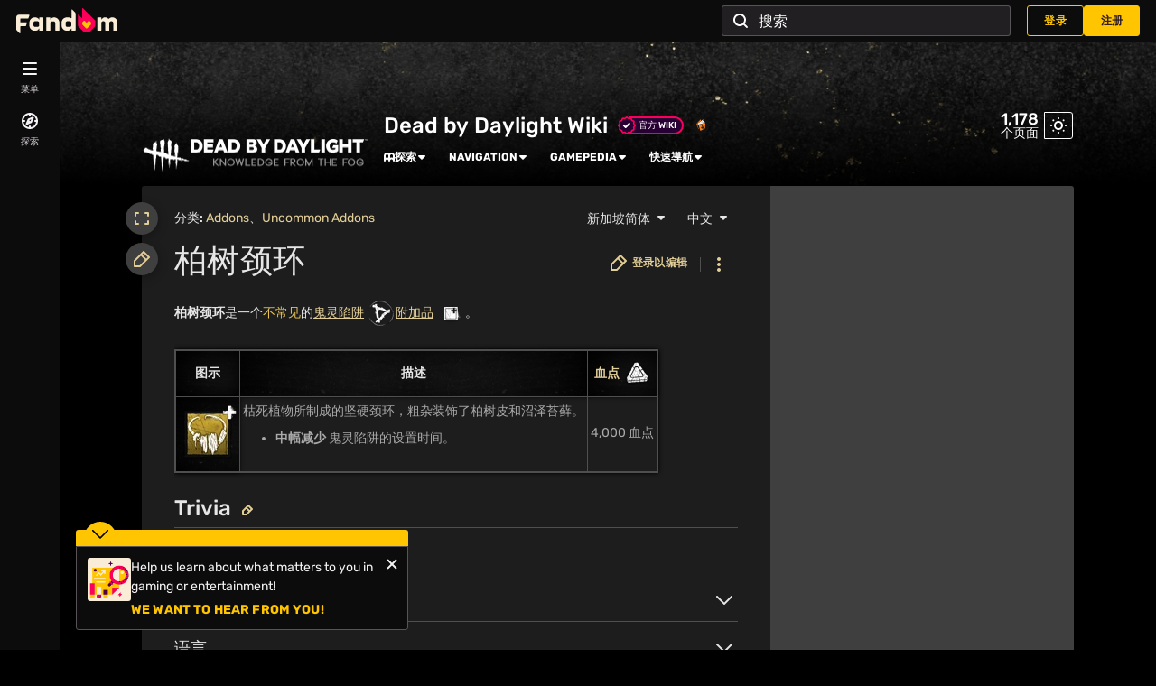

--- FILE ---
content_type: text/html; charset=UTF-8
request_url: https://deadbydaylight.fandom.com/zh/wiki/%E6%9F%8F%E6%A0%91%E9%A2%88%E7%8E%AF?variant=zh-sg
body_size: 37838
content:
<!DOCTYPE html>
<html class="client-nojs sse-other l2u-other odyssey-noads" lang="zh-Hans-SG" dir="ltr">
<head>
<meta charset="UTF-8">
<title>柏树颈环 - Dead by Daylight Wiki</title>
<script>document.documentElement.className="client-js sse-other l2u-other odyssey-noads";RLCONF={"wgBreakFrames":false,"wgSeparatorTransformTable":["",""],"wgDigitTransformTable":["",""],"wgDefaultDateFormat":"zh","wgMonthNames":["","1月","2月","3月","4月","5月","6月","7月","8月","9月","10月","11月","12月"],"wgRequestId":"6e76c5e6a7b374ad0933f79173006071","wgCanonicalNamespace":"","wgCanonicalSpecialPageName":false,"wgNamespaceNumber":0,"wgPageName":"柏树颈环","wgTitle":"柏树颈环","wgCurRevisionId":5678,"wgRevisionId":5678,"wgArticleId":3699,"wgIsArticle":true,"wgIsRedirect":false,"wgAction":"view","wgUserName":null,"wgUserGroups":["*"],"wgCategories":["Addons","Uncommon Addons"],"wgPageViewLanguage":"zh-sg","wgPageContentLanguage":"zh-sg","wgPageContentModel":"wikitext","wgRelevantPageName":"柏树颈环","wgRelevantArticleId":3699,"wgUserVariant":"zh-sg","wgIsProbablyEditable":false,"wgRelevantPageIsProbablyEditable":false,"wgRestrictionEdit":[],"wgRestrictionMove":[],"wgNoExternals":false,"wgArticleInterlangList":["en:Cypress Necklet"],"wikiaPageType":"article","isDarkTheme":true,"wgCiteReferencePreviewsActive":true,"wgVisualEditor":{"pageLanguageCode":"zh","pageLanguageDir":"ltr","pageVariantFallbacks":["zh-my","zh-hans","zh-cn"]},"wgIsTestModeEnabled":false,"wgEnableLightboxExt":true,"wgMFDisplayWikibaseDescriptions":{"search":false,"watchlist":false,"tagline":false},"egMapsScriptPath":"/extensions-ucp/mw143/Maps/","egMapsDebugJS":false,"egMapsAvailableServices":["leaflet","googlemaps3"],"egMapsLeafletLayersApiKeys":{"MapBox":"","MapQuestOpen":"","Thunderforest":"","GeoportailFrance":""},"wgDisableCMSNotifications":false,"mwAuthBaseUrl":"https://auth.fandom.com","wgCityId":2294510,"wikiVertical":"games","wgSiteName":"Dead by Daylight Wiki","wgFandomQuizzesEnabled":true,"wgFandomQuizzesOnFepoEnabled":false,"wgFandomQuizzesGenAiQuizzesOnArticlesEnabled":false,"wgFandomQuizzesCommunityQuizzesOnArticlesEnabled":true,"wgEditSubmitButtonLabelPublish":false,"wgCheckUserClientHintsHeadersJsApi":["architecture","bitness","brands","fullVersionList","mobile","model","platform","platformVersion"],"egFacebookAppId":"112328095453510","wgDisableAnonymousEditing":true,"comscoreKeyword":"wikiacsid_games","quantcastLabels":"","wgCategorySelect":{"defaultNamespace":"Category","defaultNamespaces":"Category"},"wgEnableDiscussions":false,"viewTrackURL":"https://beacon.wikia-services.com/__track/view?a=3699\u0026n=0\u0026env=prod\u0026c=2294510\u0026lc=zh\u0026lid=345\u0026x=deadbydaylight_zh_gamepedia_zh\u0026s=ucp_desktop\u0026mobile_theme=fandom-dark\u0026rollout_tracking=mw143","wgAmplitudeApiKey":"6765a55f49a353467fec981090f1ab6a","wgUserIdForTracking":-1,"wgRequestInWikiContext":true,"wgIsFancentralWiki":false,"wikiMainPageId":9,"isGamepedia":true,"trfc1592Variant1":false,"trfc1592Variant2":false,"dplat1355Variant1":false,"dplat1355Variant2":false,"dplat1355Variant3":false,"dplat1355Variant4":false,"dplat1355Variant5":false,"dplat1355Variant6":false,"trfc1615Variant1":false,"wgPerformanceMonitoringSamplingFactor":10,"wgPerformanceMonitoringEndpointUrl":"https://beacon.wikia-services.com/__track/special/performance_metrics?w=2294510\u0026lc=zh\u0026d=deadbydaylight_zh_gamepedia_zh\u0026s=ucp_desktop\u0026u=0\u0026i=res-prod\u0026a=https%3A%2F%2Fdeadbydaylight.fandom.com%2Fzh%2Fwiki%2F%25E6%259F%258F%25E6%25A0%2591%25E9%25A2%2588%25E7%258E%25AF","wgSoftwareVersion":"master@release-mw143-281.001","wgVersion":"1.43.1","wgWikiaEnvironment":"prod","wgSentrySampling":0.01,"wgIasEnabled":false,"wgRailModuleList":["Fandom\\FandomDesktop\\Rail\\PopularPagesModuleService"],"wgDisableCrossLinkingExperiments":false};RLSTATE={"site.styles":"ready","user.styles":"ready","user.options":"loading","ext.visualEditor.desktopArticleTarget.noscript":"ready","ext.fandom.ae.odyssey.noads.css":"ready","ext.staffSig.css":"ready","vendor.tippy.css":"ready","ext.fandom.bannerNotifications.desktop.css":"ready","ext.fandom.Uncrawlable.css":"ready","ext.fandom.CreatePage.css":"ready","ext.fandom.Thumbnails.css":"ready","ext.fandom.ThumbnailsViewImage.css":"ready","skin.fandomdesktop.Math.css":"ready","skin.fandomdesktop.CargoTables-ext.css":"ready","ext.fandom.ArticleInterlang.css":"ready","ext.fandom.HighlightToAction.css":"ready","ext.fandom.SuggestedPages.css":"ready","skin.fandomdesktop.styles":"ready","ext.fandomVideo.css":"ready","ext.fandom.GlobalComponents.GlobalNavigationTheme.dark.css":"ready","ext.fandom.GlobalComponents.GlobalComponentsTheme.dark.css":"ready","ext.fandom.GlobalComponents.GlobalExploreNavigation.css":"ready","ext.fandom.GlobalComponents.GlobalTopNavigation.css":"ready","ext.fandom.GlobalComponents.CommunityNavigation.css":"ready","ext.fandom.GlobalComponents.GlobalFooter.css":"ready","ext.fandom.GlobalComponents.CommunityHeader.css":"ready","ext.fandom.GlobalComponents.StickyNavigation.css":"ready","ext.fandom.GlobalComponents.CommunityHeaderBackground.css":"ready","skin.fandomdesktop.rail.css":"ready"};RLPAGEMODULES=["site","mediawiki.page.ready","ext.fandom.DatacenterPreference.js","ext.fandom.ServerSideExperiments.js","ext.visualEditor.desktopArticleTarget.init","ext.visualEditor.targetLoader","ext.checkUser.clientHints","ext.fandom.FacebookTags.js","ext.fandom.SilverSurferLoader.trackingWelcomeTool.js","ext.fandom.ae.consentQueue.js","ext.fandom.AnalyticsEngine.comscore.js","ext.fandom.AnalyticsEngine.quantcast.js","ext.categorySelect.js","ext.categorySelectFandomDesktop.css","ext.fandom.bannerNotifications.js","ext.fandom.bannerNotifications.messages","ext.fandom.Track.js","ext.fandom.ContentReview.legacyLoaders.js","ext.fandom.ContentReview.jsReload.js","ext.fandom.site","ext.fandom.ContentReviewTestModeMessages","ext.fandom.ImportJs","ext.fandom.UncrawlableUrl.anchors.js","ext.fandom.TimeAgoMessaging.js","ext.fandom.ImageGalleryIconModuleInit.js","ext.fandom.Thumbnails.js","ext.fandom.Thumbnails.messages","ext.fandom.GTM.js","ext.fandom.performanceMonitoring.js","ext.fandom.GalleryTracking.js","ext.fandom.HighlightToAction.js","ext.fandom.HighlightToAction.messages","ext.fandom.Sentry.loader.js","ext.fandom.SuggestedPages.js","skin.fandomdesktop.js","skin.fandomdesktop.messages","mediawiki.Uri","ext.fandom.GlobalComponents.GlobalExploreNavigation.js","ext.fandom.GlobalComponents.GlobalExploreNavigation.messages","ext.fandom.GlobalComponents.GlobalTopNavigation.js","ext.fandom.GlobalComponents.GlobalTopNavigation.messages","ext.fandom.GlobalComponents.CommunityNavigation.js","ext.fandom.GlobalComponents.GlobalFooter.js","ext.fandom.GlobalComponents.CommunityHeader.js","ext.fandom.GlobalComponents.StickyNavigation.js","skin.fandomdesktop.rail.toggle.js","skin.fandomdesktop.rail.lazyRail.js","ext.fandom.nositenotice.js","ext.fandom.Lightbox.js"];</script>
<script>(RLQ=window.RLQ||[]).push(function(){mw.loader.impl(function(){return["user.options@12s5i",function($,jQuery,require,module){mw.user.tokens.set({"patrolToken":"+\\","watchToken":"+\\","csrfToken":"+\\"});mw.user.options.set({"language":"zh-sg","variant":"zh-sg"});
}];});});</script>
<link rel="stylesheet" href="/zh/load.php?lang=zh-sg&amp;modules=ext.fandom.ArticleInterlang.css%7Cext.fandom.CreatePage.css%7Cext.fandom.GlobalComponents.CommunityHeader.css%7Cext.fandom.GlobalComponents.CommunityHeaderBackground.css%7Cext.fandom.GlobalComponents.CommunityNavigation.css%7Cext.fandom.GlobalComponents.GlobalComponentsTheme.dark.css%7Cext.fandom.GlobalComponents.GlobalExploreNavigation.css%7Cext.fandom.GlobalComponents.GlobalFooter.css%7Cext.fandom.GlobalComponents.GlobalNavigationTheme.dark.css%7Cext.fandom.GlobalComponents.GlobalTopNavigation.css%7Cext.fandom.GlobalComponents.StickyNavigation.css%7Cext.fandom.HighlightToAction.css%7Cext.fandom.SuggestedPages.css%7Cext.fandom.Thumbnails.css%7Cext.fandom.ThumbnailsViewImage.css%7Cext.fandom.Uncrawlable.css%7Cext.fandom.ae.odyssey.noads.css%7Cext.fandom.bannerNotifications.desktop.css%7Cext.fandomVideo.css%7Cext.staffSig.css%7Cext.visualEditor.desktopArticleTarget.noscript%7Cskin.fandomdesktop.CargoTables-ext.css%7Cskin.fandomdesktop.Math.css%7Cskin.fandomdesktop.rail.css%7Cskin.fandomdesktop.styles%7Cvendor.tippy.css&amp;only=styles&amp;skin=fandomdesktop">
<script async="" src="/zh/load.php?cb=20210601213500&amp;lang=zh-sg&amp;modules=startup&amp;only=scripts&amp;raw=1&amp;skin=fandomdesktop"></script>
<meta name="ResourceLoaderDynamicStyles" content="">
<link rel="stylesheet" href="/zh/load.php?lang=zh-sg&amp;modules=site.styles&amp;only=styles&amp;skin=fandomdesktop">
<meta name="generator" content="MediaWiki 1.43.1">
<meta name="robots" content="max-image-preview:standard">
<meta name="format-detection" content="telephone=no">
<meta name="description" content="柏樹頸環是一個不常見的鬼靈陷阱 附加品 。 Reduces the setting time by 30 %.">
<meta name="twitter:card" content="summary">
<meta name="twitter:site" content="@getfandom">
<meta name="twitter:url" content="https://deadbydaylight.fandom.com/zh/wiki/%E6%9F%8F%E6%A0%91%E9%A2%88%E7%8E%AF">
<meta name="twitter:title" content="柏树颈环 - Dead by Daylight Wiki">
<meta name="twitter:description" content="柏樹頸環是一個不常見的鬼靈陷阱 附加品 。 Reduces the setting time by 30 %.">
<meta name="viewport" content="width=device-width, initial-scale=1.0, user-scalable=yes, minimum-scale=0.25, maximum-scale=5.0">
<link href="/zh/wikia.php?controller=ThemeApi&amp;method=themeVariables&amp;variant=dark" rel="stylesheet">
<link rel="search" type="application/opensearchdescription+xml" href="/zh/rest.php/v1/search" title="Dead by Daylight Wiki (zh)">
<link rel="EditURI" type="application/rsd+xml" href="https://deadbydaylight.fandom.com/zh/api.php?action=rsd">
<link rel="canonical" href="https://deadbydaylight.fandom.com/zh/wiki/%E6%9F%8F%E6%A0%91%E9%A2%88%E7%8E%AF">
<link rel="alternate" hreflang="zh" href="https://deadbydaylight.fandom.com/zh/wiki/%E6%9F%8F%E6%A0%91%E9%A2%88%E7%8E%AF">
<link rel="alternate" hreflang="zh-Hans" href="https://deadbydaylight.fandom.com/zh/wiki/%E6%9F%8F%E6%A0%91%E9%A2%88%E7%8E%AF?variant=zh-hans">
<link rel="alternate" hreflang="zh-Hans-CN" href="https://deadbydaylight.fandom.com/zh/wiki/%E6%9F%8F%E6%A0%91%E9%A2%88%E7%8E%AF?variant=zh-cn">
<link rel="alternate" hreflang="zh-Hans-MY" href="https://deadbydaylight.fandom.com/zh/wiki/%E6%9F%8F%E6%A0%91%E9%A2%88%E7%8E%AF?variant=zh-my">
<link rel="alternate" hreflang="zh-Hans-SG" href="https://deadbydaylight.fandom.com/zh/wiki/%E6%9F%8F%E6%A0%91%E9%A2%88%E7%8E%AF?variant=zh-sg">
<link rel="alternate" hreflang="zh-Hant" href="https://deadbydaylight.fandom.com/zh/wiki/%E6%9F%8F%E6%A0%91%E9%A2%88%E7%8E%AF?variant=zh-hant">
<link rel="alternate" hreflang="zh-Hant-HK" href="https://deadbydaylight.fandom.com/zh/wiki/%E6%9F%8F%E6%A0%91%E9%A2%88%E7%8E%AF?variant=zh-hk">
<link rel="alternate" hreflang="zh-Hant-MO" href="https://deadbydaylight.fandom.com/zh/wiki/%E6%9F%8F%E6%A0%91%E9%A2%88%E7%8E%AF?variant=zh-mo">
<link rel="alternate" hreflang="zh-Hant-TW" href="https://deadbydaylight.fandom.com/zh/wiki/%E6%9F%8F%E6%A0%91%E9%A2%88%E7%8E%AF?variant=zh-tw">
<link rel="alternate" hreflang="x-default" href="https://deadbydaylight.fandom.com/zh/wiki/%E6%9F%8F%E6%A0%91%E9%A2%88%E7%8E%AF">
<link rel="license" href="https://www.fandom.com/zh/licensing-zh">
<link rel="alternate" type="application/atom+xml" title="Dead by Daylight Wiki的Atom feed" href="/zh/wiki/Special:%E6%9C%80%E8%BF%91%E6%9B%B4%E6%94%B9?feed=atom">
<link rel="shortcut icon" href="https://static.wikia.nocookie.net/deadbydaylight_zh_gamepedia_zh/images/4/4a/Site-favicon.ico/revision/latest?cb=20210601213441">
	<meta property="fb:app_id" content="112328095453510" prefix="fb: http://www.facebook.com/2008/fbml">

<script type="application/ld+json">{"@context":"http://schema.org","@type":"Article","url":"https://deadbydaylight.fandom.com/zh/wiki/%E6%9F%8F%E6%A0%91%E9%A2%88%E7%8E%AF","name":"\u67cf\u6811\u9888\u73af","headline":"\u67cf\u6811\u9888\u73af","mainEntity":{"@type":"Thing","url":"https://deadbydaylight.fandom.com/zh/wiki/%E6%9F%8F%E6%A0%91%E9%A2%88%E7%8E%AF","name":"\u67cf\u6811\u9888\u73af","image":"https://static.wikia.nocookie.net/deadbydaylight_gamepedia_en/images/3/39/Site-community-image/revision/latest?cb=20220322105615"},"about":{"@type":"Thing","url":"https://deadbydaylight.fandom.com/zh/wiki/%E6%9F%8F%E6%A0%91%E9%A2%88%E7%8E%AF","name":"\u67cf\u6811\u9888\u73af","image":"https://static.wikia.nocookie.net/deadbydaylight_gamepedia_en/images/3/39/Site-community-image/revision/latest?cb=20220322105615"},"author":{"@type":"Organization","url":"https://deadbydaylight.fandom.com/zh/wiki/%E6%9F%8F%E6%A0%91%E9%A2%88%E7%8E%AF?action=credits","name":"Contributors to Dead by Daylight Wiki"},"publisher":{"@type":"Organization","name":"Fandom, Inc.","logo":{"@type":"ImageObject","url":"https://static.wikia.nocookie.net/750feb85-de88-4a4f-b294-8b48142ac182/thumbnail-down/width/1280/height/720"}},"abstract":"\u67cf\u6a39\u9838\u74b0\u662f\u4e00\u500b\u4e0d\u5e38\u898b\u7684\u9b3c\u9748\u9677\u9631 \u9644\u52a0\u54c1 \u3002 Reduces the setting time by 30\u00a0%.","image":"https://static.wikia.nocookie.net/deadbydaylight_gamepedia_en/images/3/39/Site-community-image/revision/latest?cb=20220322105615","thumbnailUrl":"https://static.wikia.nocookie.net/deadbydaylight_gamepedia_en/images/3/39/Site-community-image/revision/latest?cb=20220322105615"}</script>
	<meta property="og:type" content="article">

	<meta property="og:site_name" content="Dead by Daylight Wiki">

	<meta property="og:title" content="柏树颈环">

	<meta property="og:url" content="https://deadbydaylight.fandom.com/zh/wiki/%E6%9F%8F%E6%A0%91%E9%A2%88%E7%8E%AF">

	<meta property="og:description" content="柏樹頸環是一個不常見的鬼靈陷阱 附加品 。 Reduces the setting time by 30 %.">

	<meta property="og:image" content="https://static.wikia.nocookie.net/deadbydaylight_gamepedia_en/images/3/39/Site-community-image/revision/latest?cb=20220322105615">

<script>var _plc={"p":"mw","pVar":"fandomdesktop","pCat":"games","pId":"2294510","pg":"article","pgId":"3699","pgLang":"zh","adTags":{},"time":0,"pgName":"柏树颈环","pgLink":"https://deadbydaylight.fandom.com/zh/wiki/%E6%9F%8F%E6%A0%91%E9%A2%88%E7%8E%AF","pgImage":"","cmName":"Dead by Daylight Wiki","cmImage":""}; var _ulc={"id":"0","lang":"zh-sg"}; _plc.time=Date.now();</script>
<script src="https://static.wikia.nocookie.net/silversurfer/prod/latest/sdk.js" defer=""></script>
<script src="https://static.wikia.nocookie.net/silversurfer/prod/latest/pathfinder.js" defer=""></script>
<script>var ads={"context":{"platform":"fandomnoads","opts":{"enableNativeAds":true,"isGamepedia":true,"pageType":"all_ads","platformName":"fandomdesktop","noAdsReasons":["no_ads_page"],"monetizationTier":2},"targeting":{"isUcp":true,"mappedVerticalName":"gaming","pageArticleId":3699,"pageIsArticle":true,"pageName":"柏树颈环","pageType":"article","wikiDbName":"deadbydaylight_zh_gamepedia_zh","wikiId":2294510,"wikiLanguage":"zh","wikiVertical":"games","adTagManagerTags":{}}},"consentQueue":[]};</script>
<script>/* Generated by IdentityEngine - commit:12c11c9 */
(()=>{"use strict";var e,n={40:e=>{function n(e){return(n="function"==typeof Symbol&&"symbol"==typeof Symbol.iterator?function(e){return typeof e}:function(e){return e&&"function"==typeof Symbol&&e.constructor===Symbol&&e!==Symbol.prototype?"symbol":typeof e})(e)}e.exports=function(){for(var e,t,o=[],r=window,a=r;a;){try{if(a.frames.__tcfapiLocator){e=a;break}}catch(e){}if(a===r.top)break;a=a.parent}e||(function e(){var n=r.document,t=!!r.frames.__tcfapiLocator;if(!t)if(n.body){var o=n.createElement("iframe");o.style.cssText="display:none",o.name="__tcfapiLocator",n.body.appendChild(o)}else setTimeout(e,5);return!t}(),r.__tcfapi=function(){for(var e=arguments.length,n=new Array(e),r=0;r<e;r++)n[r]=arguments[r];if(!n.length)return o;"setGdprApplies"===n[0]?n.length>3&&2===parseInt(n[1],10)&&"boolean"==typeof n[3]&&(t=n[3],"function"==typeof n[2]&&n[2]("set",!0)):"ping"===n[0]?"function"==typeof n[2]&&n[2]({gdprApplies:t,cmpLoaded:!1,cmpStatus:"stub"}):o.push(n)},r.addEventListener("message",function(e){var t="string"==typeof e.data,o={};if(t)try{o=JSON.parse(e.data)}catch(e){}else o=e.data;var r="object"===n(o)&&null!==o?o.__tcfapiCall:null;r&&window.__tcfapi(r.command,r.version,function(n,o){var a={__tcfapiReturn:{returnValue:n,success:o,callId:r.callId}};e&&e.source&&e.source.postMessage&&e.source.postMessage(t?JSON.stringify(a):a,"*")},r.parameter)},!1))}}},t={};function o(e){var r=t[e];if(void 0!==r)return r.exports;var a=t[e]={exports:{}};return n[e](a,a.exports,o),a.exports}o.n=e=>{var n=e&&e.__esModule?()=>e.default:()=>e;return o.d(n,{a:n}),n},o.d=(e,n)=>{for(var t in n)o.o(n,t)&&!o.o(e,t)&&Object.defineProperty(e,t,{enumerable:!0,get:n[t]})},o.o=(e,n)=>Object.prototype.hasOwnProperty.call(e,n),function(e){e[e.SECONDS=1e3]="SECONDS",e[e.MINUTES=6e4]="MINUTES",e[e.HOURS=36e5]="HOURS",e[e.DAYS=864e5]="DAYS",e[e.WEEKS=6048e5]="WEEKS",e[e.MONTHS=2592e6]="MONTHS",e[e.YEARS=31536e6]="YEARS"}(e||(e={}));const r=e=>{const n=("; "+document.cookie).split("; "+e+"=");return n.length>=2?n.pop().split(";").shift():null};var a=o(40),i=o.n(a);const s=["ai","aw","ax","at","be","bg","bm","vg","br","bq","ky","hr","cw","cy","cz","dk","ee","fk","fo","fi","fr","gf","pf","tf","de","gi","gr","gl","gp","hu","is","ie","im","it","re","lv","li","lt","lu","mq","mt","yt","ms","nl","nc","no","pn","pl","pt","ro","bl","sh","mf","pm","bq","sx","sk","si","es","se","ch","tc","gb","uk","wf"],c="usprivacy",d="OptanonConsent",l={C0001:"necessary",C0002:"performance",C0003:"functional",C0004:"targeting",C0005:"social"},u=(e=!1,n={})=>Object.assign({necessary:e,performance:e,functional:e,targeting:e,social:e},n),p=()=>null!==r("OptanonAlertBoxClosed"),f=e=>{const n=new URLSearchParams(e),t={};return n.forEach((e,n)=>{t[n]=e}),t};!function(){var n,t,o,a;const g="[FandomCMP]",m={ready:!1,coppa:!1,optOut:!1,allowed:{ads:!1,tracking:!1},consentApi:void 0,consentString:void 0,consents:void 0,banner:"loading"},{allowed:y}=m,v=null!==(a=null===(o=null===(t=null===(n=window.ads)||void 0===n?void 0:n.context)||void 0===t?void 0:t.targeting)||void 0===o?void 0:o.directedAtChildren)&&void 0!==a&&a;let{ready:w,consentApi:b,consentString:S,consents:_,banner:h}=m,C=!!(e=>{var n;const t=r(d);if(!t)return;const o=null===(n=f(t))||void 0===n?void 0:n.groups;return o?o.includes(e):void 0})("C0004:0"),O=v;try{const n=(()=>{const e=r("Geo");try{return null!==e?JSON.parse(decodeURIComponent(e)):{}}catch(e){return{}}})();(e=>{e.country&&e.continent&&e.region&&(window.OneTrust={geolocationResponse:{stateCode:e.region,countryCode:e.country,regionCode:e.continent}})})(n);const t=r(d);t&&(_=(e=>{const n=u();return Object.entries(l).reduce((n,[t,o])=>(e.groups.includes(`${t}:1`)&&(n[o]=!0),n),n)})(f(t)));const o=p();if((e=>void 0!==(null==e?void 0:e.country)&&s.includes(e.country.toLowerCase()))(n)){console.debug(`${g} TCF required for ${n.country}`),void 0===window.__tcfapi&&(i()(),console.debug(`${g} __tcfapi installed`)),b="tcf",w=!0,C||(C=!o),y.ads=o,y.tracking=o;const e=r("eupubconsent-v2");e&&(S=e),h=p()?"closed":document.getElementById("onetrust-banner-sdk")?"visible":"loading"}else if((e=>{var n;return"us"===(null===(n=null==e?void 0:e.country)||void 0===n?void 0:n.toLowerCase())})(n)){console.debug(`${g} USP required for ${n.country}`),b="usp";const t=r(c),a=navigator.globalPrivacyControl?"Y":"N";S=null!==t?t:`1Y${a}N`,t||((n,t,o=365)=>{const r=function(e,n){const t=new Date,o=Math.floor(e>=0?e:0);return new Date(t.getTime()+o*n)}(o,e.DAYS);document.cookie=`${n}=${t}; domain=${((e=window.location.hostname)=>{const n=e.split(".");return n.length<2?e:`.${n[n.length-2]}.${n[n.length-1]}`})()}; path=/; SameSite=Lax; expires=${r.toUTCString()}`})(c,S),(()=>{function e(e){try{let n=e.data;const t="string"==typeof n;if(t)try{n=JSON.parse(n)}catch(e){}const o=n.__uspapiCall;o&&window.__uspapi(o.command,o.parameter,function(n,r){const a={__uspapiReturn:{returnValue:n,success:r,callId:o.callId}};e.source.postMessage(t?JSON.stringify(a):a,"*")})}catch(e){}}window.__uspapi=function(e,n,t){"getUSPData"===e?t({version:1,uspString:r(c)},!0):t(void 0,!1)},window.__uspapi.msgHandler=e,function e(){const n="__uspapiLocator";if(window.frames[n])return;if("loading"===document.readyState)return void document.addEventListener("DOMContentLoaded",()=>e());const t=document.body,o=document.createElement("iframe");o.name=n,o.style.display="none",t.appendChild(o)}(),window.addEventListener("message",e,!1)})(),console.debug(`${g} __uspapi installed`),w=!0,y.ads=!0,y.tracking=!0,C=S.startsWith("1YY"),h=o?"closed":"loading"}else w=!0,y.ads=!0,y.tracking=!0,C=!1,h="closed";if(_||(_=u(!C,{necessary:!0})),v&&!C){const e=r("ag");null===e&&(y.ads=!1),O="1"!==e}}catch(e){console.debug(`${g} Error while trying to prepare fandomCmp object`,e)}window.fandomCmp={ready:w,coppa:O,optOut:C,consentApi:b,consentString:S,consents:_,allowed:y,banner:h},window.dispatchEvent(new CustomEvent("fandomConsentUpdate",{detail:window.fandomCmp}))}()})();
</script>
<script>	window.FANDOM_ODYSSEY=true;</script>
<script src="https://script.wikia.nocookie.net/fandom-ae-assets/odyssey/host/production/main.js" type="module" nonce=""></script>
<script src="https://script.wikia.nocookie.net/fandom-ae-assets/identity-service/latest/index.js" async="" data-odyssey="1"></script>
<script src="https://cdn.cookielaw.org/scripttemplates/otSDKStub.js" data-domain-script="dea70a1b-c82d-4fe0-86ff-5e164b0a6022" async=""></script>
<script>window.fandomTrack = window.fandomTrack ?? { q: [], cmd: [] };
window.fandomTrack.q.push({
	event: 'trackingevent',
	payload: {
		event_type: 'no_ads',
		ga_label: 'no_ads_page',
		ga_category: 'no_ads',
		ga_value: 2,
	},
});</script>
<script>window.fandomTrack = window.fandomTrack ?? { q: [], cmd: [] };
window.fandomTrack.cmd.push((tracking) => {
tracking.triggerPageStatus({ trigger: "no_ads" });
});</script>
<script>	window.fandomAds = window.fandomAds || { cmd: [] };
	window.fandomAds.deploymentEnvironment = 'production';</script>
<script>if (!('randomUUID' in crypto)) {
	crypto.randomUUID = () =>
		([1e7] + -1e3 + -4e3 + -8e3 + -1e11).replace(/[018]/g, (c) =>
			(c ^ (crypto.getRandomValues(new Uint8Array(1))[0] & (15 >> (c / 4)))).toString(16),
		);
}</script>
<script>window.EARLY_PV_ID=true;window.pvUID=crypto.randomUUID();
(RLQ=window.RLQ||[]).push(()=>mw.config.set("pvUID", window.pvUID));</script>
<script src="https://deadbydaylight.fandom.com/zh/__cb94673484976339/resources-ucp/mw143/dist/scripts/pageview.js" async=""></script>
<script src="https://deadbydaylight.fandom.com/zh/__cb94673484976339/resources-ucp/mw143/dist/scripts/dtnr-observability.js" async=""></script>
<script>	// Algolia CDN script to implement page results click tracking
	const ALGOLIA_INSIGHTS_SRC = 'https://cdn.jsdelivr.net/npm/search-insights@2.2.1';
	!function (e, a, t, n, s, i, c) {
		e.AlgoliaAnalyticsObject = s, e[s] = e[s] || function () {
			(e[s].queue = e[s].queue || []).push(arguments)
		}, i = a.createElement(t), c = a.getElementsByTagName(t)[0],
			i.async = 1, i.src = n, c.parentNode.insertBefore(i, c)
	}(window, document, 'script', ALGOLIA_INSIGHTS_SRC, 'aa');</script>

<script>
	const useMaxDefaultContentWidth = Boolean(false);

	const defaultContentWidth = useMaxDefaultContentWidth ? 'expanded' : 'collapsed';

	let contentWidthPreference;

	try {
		contentWidthPreference = localStorage.getItem('contentwidth') || defaultContentWidth;
	} catch (e) {
		contentWidthPreference = defaultContentWidth;
	}

	if ( contentWidthPreference === 'expanded' ) {
		document.documentElement.classList.add('is-content-expanded');
	}
</script>

<script>window.fandomWidgets={"locations":[{"name":"desktop-drawer-left","slots":[{"widgets":[{"widgetLocationId":59,"alpha":3591,"beta":129568,"widget":"cards-vertical","content":"others-like-you-viewed"},{"widgetLocationId":60,"alpha":307,"beta":23942,"widget":"cards-horizontal","content":"others-like-you-viewed"},{"widgetLocationId":61,"alpha":410,"beta":12597,"widget":"cards-vertical","content":"top-pages-this-week"},{"widgetLocationId":62,"alpha":294,"beta":7929,"widget":"cards-horizontal","content":"top-pages-this-week"},{"widgetLocationId":63,"alpha":1,"beta":48,"widget":"cards-vertical","content":"trending-pages"},{"widgetLocationId":64,"alpha":275,"beta":75992,"widget":"cards-horizontal","content":"trending-pages"},{"widgetLocationId":65,"alpha":1,"beta":20,"widget":"cards-vertical","content":"graphwise:characters"},{"widgetLocationId":66,"alpha":3,"beta":238,"widget":"cards-horizontal","content":"graphwise:characters"},{"widgetLocationId":67,"alpha":1,"beta":12,"widget":"cards-vertical","content":"graphwise:events"},{"widgetLocationId":68,"alpha":1,"beta":10,"widget":"cards-horizontal","content":"graphwise:events"},{"widgetLocationId":69,"alpha":1,"beta":301,"widget":"cards-vertical","content":"graphwise:locations"},{"widgetLocationId":70,"alpha":1,"beta":17,"widget":"cards-horizontal","content":"graphwise:locations"},{"widgetLocationId":71,"alpha":1,"beta":13,"widget":"cards-vertical","content":"graphwise:organizations"},{"widgetLocationId":72,"alpha":3,"beta":66,"widget":"cards-horizontal","content":"graphwise:organizations"},{"widgetLocationId":73,"alpha":1,"beta":18,"widget":"cards-vertical","content":"graphwise:works"},{"widgetLocationId":74,"alpha":1,"beta":19,"widget":"cards-horizontal","content":"graphwise:works"},{"widgetLocationId":251,"alpha":1,"beta":30,"widget":"cards-vertical","content":"similar-pages"},{"widgetLocationId":252,"alpha":1,"beta":18,"widget":"cards-horizontal","content":"similar-pages"}]},{"widgets":[{"widgetLocationId":75,"alpha":2,"beta":788,"widget":"cards-vertical","content":"others-like-you-viewed"},{"widgetLocationId":76,"alpha":33,"beta":11754,"widget":"cards-horizontal","content":"others-like-you-viewed"},{"widgetLocationId":77,"alpha":45,"beta":1578,"widget":"cards-vertical","content":"top-pages-this-week"},{"widgetLocationId":78,"alpha":3,"beta":823,"widget":"cards-horizontal","content":"top-pages-this-week"},{"widgetLocationId":79,"alpha":14,"beta":2492,"widget":"cards-vertical","content":"trending-pages"},{"widgetLocationId":80,"alpha":4,"beta":2236,"widget":"cards-horizontal","content":"trending-pages"},{"widgetLocationId":81,"alpha":1,"beta":284,"widget":"cards-vertical","content":"graphwise:characters"},{"widgetLocationId":82,"alpha":1,"beta":26,"widget":"cards-horizontal","content":"graphwise:characters"},{"widgetLocationId":83,"alpha":1,"beta":496,"widget":"cards-vertical","content":"graphwise:events"},{"widgetLocationId":84,"alpha":1,"beta":139,"widget":"cards-horizontal","content":"graphwise:events"},{"widgetLocationId":85,"alpha":1,"beta":20,"widget":"cards-vertical","content":"graphwise:locations"},{"widgetLocationId":86,"alpha":1,"beta":284,"widget":"cards-horizontal","content":"graphwise:locations"},{"widgetLocationId":87,"alpha":1,"beta":244,"widget":"cards-vertical","content":"graphwise:organizations"},{"widgetLocationId":88,"alpha":1,"beta":19,"widget":"cards-horizontal","content":"graphwise:organizations"},{"widgetLocationId":89,"alpha":1,"beta":262,"widget":"cards-vertical","content":"graphwise:works"},{"widgetLocationId":90,"alpha":1,"beta":224,"widget":"cards-horizontal","content":"graphwise:works"},{"widgetLocationId":253,"alpha":41,"beta":3726,"widget":"cards-vertical","content":"similar-pages"},{"widgetLocationId":254,"alpha":1,"beta":275,"widget":"cards-horizontal","content":"similar-pages"}]},{"widgets":[{"widgetLocationId":91,"alpha":1515,"beta":72601,"widget":"cards-vertical","content":"others-like-you-viewed"},{"widgetLocationId":92,"alpha":496,"beta":42740,"widget":"cards-horizontal","content":"others-like-you-viewed"},{"widgetLocationId":93,"alpha":90,"beta":6530,"widget":"cards-vertical","content":"top-pages-this-week"},{"widgetLocationId":94,"alpha":2,"beta":206,"widget":"cards-horizontal","content":"top-pages-this-week"},{"widgetLocationId":95,"alpha":2,"beta":448,"widget":"cards-vertical","content":"trending-pages"},{"widgetLocationId":96,"alpha":1,"beta":268,"widget":"cards-horizontal","content":"trending-pages"},{"widgetLocationId":97,"alpha":1,"beta":22,"widget":"cards-vertical","content":"graphwise:characters"},{"widgetLocationId":98,"alpha":1,"beta":44,"widget":"cards-horizontal","content":"graphwise:characters"},{"widgetLocationId":99,"alpha":1,"beta":8,"widget":"cards-vertical","content":"graphwise:events"},{"widgetLocationId":100,"alpha":1,"beta":12,"widget":"cards-horizontal","content":"graphwise:events"},{"widgetLocationId":101,"alpha":1,"beta":44,"widget":"cards-vertical","content":"graphwise:locations"},{"widgetLocationId":102,"alpha":1,"beta":34,"widget":"cards-horizontal","content":"graphwise:locations"},{"widgetLocationId":103,"alpha":1,"beta":44,"widget":"cards-vertical","content":"graphwise:organizations"},{"widgetLocationId":104,"alpha":1,"beta":16,"widget":"cards-horizontal","content":"graphwise:organizations"},{"widgetLocationId":105,"alpha":1,"beta":15,"widget":"cards-vertical","content":"graphwise:works"},{"widgetLocationId":106,"alpha":1,"beta":27,"widget":"cards-horizontal","content":"graphwise:works"},{"widgetLocationId":255,"alpha":294,"beta":28890,"widget":"cards-vertical","content":"similar-pages"},{"widgetLocationId":256,"alpha":12,"beta":3220,"widget":"cards-horizontal","content":"similar-pages"}]},{"widgets":[{"widgetLocationId":107,"alpha":9,"beta":755,"widget":"cards-vertical","content":"others-like-you-viewed"},{"widgetLocationId":108,"alpha":25,"beta":3006,"widget":"cards-horizontal","content":"others-like-you-viewed"},{"widgetLocationId":109,"alpha":176,"beta":18137,"widget":"cards-vertical","content":"top-pages-this-week"},{"widgetLocationId":110,"alpha":2,"beta":322,"widget":"cards-horizontal","content":"top-pages-this-week"},{"widgetLocationId":111,"alpha":70,"beta":11672,"widget":"cards-vertical","content":"trending-pages"},{"widgetLocationId":112,"alpha":1,"beta":42,"widget":"cards-horizontal","content":"trending-pages"},{"widgetLocationId":113,"alpha":1,"beta":7,"widget":"cards-vertical","content":"graphwise:characters"},{"widgetLocationId":114,"alpha":1,"beta":27,"widget":"cards-horizontal","content":"graphwise:characters"},{"widgetLocationId":115,"alpha":1,"beta":12,"widget":"cards-vertical","content":"graphwise:events"},{"widgetLocationId":116,"alpha":1,"beta":6,"widget":"cards-horizontal","content":"graphwise:events"},{"widgetLocationId":117,"alpha":1,"beta":16,"widget":"cards-vertical","content":"graphwise:locations"},{"widgetLocationId":118,"alpha":1,"beta":13,"widget":"cards-horizontal","content":"graphwise:locations"},{"widgetLocationId":119,"alpha":1,"beta":13,"widget":"cards-vertical","content":"graphwise:organizations"},{"widgetLocationId":120,"alpha":1,"beta":7,"widget":"cards-horizontal","content":"graphwise:organizations"},{"widgetLocationId":121,"alpha":1,"beta":10,"widget":"cards-vertical","content":"graphwise:works"},{"widgetLocationId":122,"alpha":1,"beta":5,"widget":"cards-horizontal","content":"graphwise:works"},{"widgetLocationId":257,"alpha":50,"beta":8672,"widget":"cards-vertical","content":"similar-pages"},{"widgetLocationId":258,"alpha":86,"beta":21522,"widget":"cards-horizontal","content":"similar-pages"}]},{"widgets":[{"widgetLocationId":123,"alpha":109,"beta":6866,"widget":"cards-vertical","content":"others-like-you-viewed"},{"widgetLocationId":124,"alpha":43,"beta":6006,"widget":"cards-horizontal","content":"others-like-you-viewed"},{"widgetLocationId":125,"alpha":191,"beta":24675,"widget":"cards-vertical","content":"top-pages-this-week"},{"widgetLocationId":126,"alpha":10,"beta":2981,"widget":"cards-horizontal","content":"top-pages-this-week"},{"widgetLocationId":127,"alpha":10,"beta":965,"widget":"cards-vertical","content":"trending-pages"},{"widgetLocationId":128,"alpha":1,"beta":1290,"widget":"cards-horizontal","content":"trending-pages"},{"widgetLocationId":129,"alpha":1,"beta":6,"widget":"cards-vertical","content":"graphwise:characters"},{"widgetLocationId":130,"alpha":1,"beta":2,"widget":"cards-horizontal","content":"graphwise:characters"},{"widgetLocationId":131,"alpha":1,"beta":4,"widget":"cards-vertical","content":"graphwise:events"},{"widgetLocationId":132,"alpha":1,"beta":7,"widget":"cards-horizontal","content":"graphwise:events"},{"widgetLocationId":133,"alpha":1,"beta":2,"widget":"cards-vertical","content":"graphwise:locations"},{"widgetLocationId":134,"alpha":1,"beta":8,"widget":"cards-horizontal","content":"graphwise:locations"},{"widgetLocationId":135,"alpha":1,"beta":10,"widget":"cards-vertical","content":"graphwise:organizations"},{"widgetLocationId":136,"alpha":1,"beta":6,"widget":"cards-horizontal","content":"graphwise:organizations"},{"widgetLocationId":137,"alpha":1,"beta":5,"widget":"cards-vertical","content":"graphwise:works"},{"widgetLocationId":138,"alpha":1,"beta":4,"widget":"cards-horizontal","content":"graphwise:works"},{"widgetLocationId":259,"alpha":1,"beta":82,"widget":"cards-vertical","content":"similar-pages"},{"widgetLocationId":260,"alpha":1,"beta":89,"widget":"cards-horizontal","content":"similar-pages"}]},{"widgets":[{"widgetLocationId":139,"alpha":11,"beta":761,"widget":"cards-vertical","content":"others-like-you-viewed"},{"widgetLocationId":140,"alpha":1,"beta":30,"widget":"cards-horizontal","content":"others-like-you-viewed"},{"widgetLocationId":141,"alpha":1,"beta":20,"widget":"cards-vertical","content":"top-pages-this-week"},{"widgetLocationId":142,"alpha":62,"beta":15206,"widget":"cards-horizontal","content":"top-pages-this-week"},{"widgetLocationId":143,"alpha":1,"beta":72,"widget":"cards-vertical","content":"trending-pages"},{"widgetLocationId":144,"alpha":1,"beta":54,"widget":"cards-horizontal","content":"trending-pages"},{"widgetLocationId":145,"alpha":1,"beta":7,"widget":"cards-vertical","content":"graphwise:characters"},{"widgetLocationId":146,"alpha":1,"beta":7,"widget":"cards-horizontal","content":"graphwise:characters"},{"widgetLocationId":147,"alpha":1,"beta":7,"widget":"cards-vertical","content":"graphwise:events"},{"widgetLocationId":148,"alpha":1,"beta":2,"widget":"cards-horizontal","content":"graphwise:events"},{"widgetLocationId":149,"alpha":1,"beta":5,"widget":"cards-vertical","content":"graphwise:locations"},{"widgetLocationId":150,"alpha":1,"beta":155,"widget":"cards-horizontal","content":"graphwise:locations"},{"widgetLocationId":151,"alpha":1,"beta":2,"widget":"cards-vertical","content":"graphwise:organizations"},{"widgetLocationId":152,"alpha":1,"beta":3,"widget":"cards-horizontal","content":"graphwise:organizations"},{"widgetLocationId":153,"alpha":1,"beta":2,"widget":"cards-vertical","content":"graphwise:works"},{"widgetLocationId":154,"alpha":1,"beta":5,"widget":"cards-horizontal","content":"graphwise:works"},{"widgetLocationId":261,"alpha":1,"beta":15,"widget":"cards-vertical","content":"similar-pages"},{"widgetLocationId":262,"alpha":1,"beta":7,"widget":"cards-horizontal","content":"similar-pages"}]},{"widgets":[{"widgetLocationId":155,"alpha":1,"beta":31,"widget":"cards-vertical","content":"others-like-you-viewed"},{"widgetLocationId":156,"alpha":1,"beta":149,"widget":"cards-horizontal","content":"others-like-you-viewed"},{"widgetLocationId":157,"alpha":1,"beta":82,"widget":"cards-vertical","content":"top-pages-this-week"},{"widgetLocationId":158,"alpha":1,"beta":13,"widget":"cards-horizontal","content":"top-pages-this-week"},{"widgetLocationId":159,"alpha":1,"beta":42,"widget":"cards-vertical","content":"trending-pages"},{"widgetLocationId":160,"alpha":6,"beta":3267,"widget":"cards-horizontal","content":"trending-pages"},{"widgetLocationId":161,"alpha":1,"beta":3,"widget":"cards-vertical","content":"graphwise:characters"},{"widgetLocationId":162,"alpha":1,"beta":3,"widget":"cards-horizontal","content":"graphwise:characters"},{"widgetLocationId":163,"alpha":1,"beta":2,"widget":"cards-vertical","content":"graphwise:events"},{"widgetLocationId":164,"alpha":1,"beta":3,"widget":"cards-horizontal","content":"graphwise:events"},{"widgetLocationId":165,"alpha":1,"beta":4,"widget":"cards-vertical","content":"graphwise:locations"},{"widgetLocationId":166,"alpha":1,"beta":2,"widget":"cards-horizontal","content":"graphwise:locations"},{"widgetLocationId":167,"alpha":1,"beta":2,"widget":"cards-vertical","content":"graphwise:organizations"},{"widgetLocationId":168,"alpha":1,"beta":3,"widget":"cards-horizontal","content":"graphwise:organizations"},{"widgetLocationId":169,"alpha":1,"beta":3,"widget":"cards-vertical","content":"graphwise:works"},{"widgetLocationId":170,"alpha":1,"beta":4,"widget":"cards-horizontal","content":"graphwise:works"},{"widgetLocationId":263,"alpha":1,"beta":3,"widget":"cards-vertical","content":"similar-pages"},{"widgetLocationId":264,"alpha":1,"beta":28,"widget":"cards-horizontal","content":"similar-pages"}]},{"widgets":[{"widgetLocationId":171,"alpha":1,"beta":14,"widget":"cards-vertical","content":"others-like-you-viewed"},{"widgetLocationId":172,"alpha":1,"beta":174,"widget":"cards-horizontal","content":"others-like-you-viewed"},{"widgetLocationId":173,"alpha":1,"beta":29,"widget":"cards-vertical","content":"top-pages-this-week"},{"widgetLocationId":174,"alpha":1,"beta":15,"widget":"cards-horizontal","content":"top-pages-this-week"},{"widgetLocationId":175,"alpha":1,"beta":125,"widget":"cards-vertical","content":"trending-pages"},{"widgetLocationId":176,"alpha":3,"beta":456,"widget":"cards-horizontal","content":"trending-pages"},{"widgetLocationId":177,"alpha":1,"beta":2,"widget":"cards-vertical","content":"graphwise:characters"},{"widgetLocationId":178,"alpha":1,"beta":12,"widget":"cards-horizontal","content":"graphwise:characters"},{"widgetLocationId":179,"alpha":1,"beta":5,"widget":"cards-vertical","content":"graphwise:events"},{"widgetLocationId":180,"alpha":1,"beta":6,"widget":"cards-horizontal","content":"graphwise:events"},{"widgetLocationId":181,"alpha":1,"beta":2,"widget":"cards-vertical","content":"graphwise:locations"},{"widgetLocationId":182,"alpha":1,"beta":3,"widget":"cards-horizontal","content":"graphwise:locations"},{"widgetLocationId":183,"alpha":1,"beta":32,"widget":"cards-vertical","content":"graphwise:organizations"},{"widgetLocationId":184,"alpha":1,"beta":12,"widget":"cards-horizontal","content":"graphwise:organizations"},{"widgetLocationId":185,"alpha":1,"beta":2,"widget":"cards-vertical","content":"graphwise:works"},{"widgetLocationId":186,"alpha":1,"beta":2,"widget":"cards-horizontal","content":"graphwise:works"},{"widgetLocationId":265,"alpha":1,"beta":36,"widget":"cards-vertical","content":"similar-pages"},{"widgetLocationId":266,"alpha":2,"beta":106,"widget":"cards-horizontal","content":"similar-pages"}]},{"widgets":[{"widgetLocationId":267,"alpha":1,"beta":61,"widget":"cards-vertical","content":"similar-pages"},{"widgetLocationId":268,"alpha":1,"beta":16,"widget":"cards-horizontal","content":"similar-pages"},{"widgetLocationId":278,"alpha":10,"beta":1177,"widget":"cards-vertical","content":"others-like-you-viewed"},{"widgetLocationId":279,"alpha":1,"beta":78,"widget":"cards-horizontal","content":"others-like-you-viewed"},{"widgetLocationId":280,"alpha":1,"beta":24,"widget":"cards-vertical","content":"top-pages-this-week"},{"widgetLocationId":281,"alpha":1,"beta":7,"widget":"cards-horizontal","content":"top-pages-this-week"},{"widgetLocationId":282,"alpha":1,"beta":115,"widget":"cards-vertical","content":"trending-pages"},{"widgetLocationId":283,"alpha":1,"beta":31,"widget":"cards-horizontal","content":"trending-pages"},{"widgetLocationId":284,"alpha":1,"beta":17,"widget":"cards-vertical","content":"graphwise:characters"},{"widgetLocationId":285,"alpha":1,"beta":11,"widget":"cards-horizontal","content":"graphwise:characters"},{"widgetLocationId":286,"alpha":1,"beta":2,"widget":"cards-vertical","content":"graphwise:events"},{"widgetLocationId":287,"alpha":1,"beta":2,"widget":"cards-horizontal","content":"graphwise:events"},{"widgetLocationId":288,"alpha":1,"beta":17,"widget":"cards-vertical","content":"graphwise:locations"},{"widgetLocationId":289,"alpha":1,"beta":13,"widget":"cards-horizontal","content":"graphwise:locations"},{"widgetLocationId":290,"alpha":1,"beta":3,"widget":"cards-vertical","content":"graphwise:organizations"},{"widgetLocationId":291,"alpha":1,"beta":2,"widget":"cards-horizontal","content":"graphwise:organizations"},{"widgetLocationId":292,"alpha":1,"beta":8,"widget":"cards-vertical","content":"graphwise:works"},{"widgetLocationId":293,"alpha":1,"beta":2,"widget":"cards-horizontal","content":"graphwise:works"}]}]}]};window.dispatchEvent(new CustomEvent('FandomWidgetsLoaded'));</script>
</head>
<body class="is-gamepedia nowikiabar mediawiki ltr sitedir-ltr mw-hide-empty-elt ns-0 ns-subject page-柏树颈环 rootpage-柏树颈环 skin-fandomdesktop action-view ooui-theme-fandomooui theme-fandomdesktop-dark" data-theme="dark">
	<div class="notifications-placeholder">
				<div class="banner-notifications-placeholder">
			<div class="wds-banner-notification__container">
	
</div>
		</div>
	</div>
	
<nav class="global-top-navigation" id="global-top-navigation" aria-label="粉丝圈顶部导航">
	<a
	href="//www.fandom.com/explore-zh?uselang=zh"
	class="global-top-navigation__fandom-logo"
	data-tracking-label="fandom-logo"
	data-testid="fandom-logo"
	aria-label="Fandom首页"
>
	<svg class="wds-icon"><use xlink:href="#wds-brand-fandom-logo-light"></use></svg></a>
	<div class="search-container"></div>
	<div class="global-top-navigation__action-wrapper">
					<div class="global-action__item sign-in">
	<a class="wds-button wds-is-secondary global-action__link"
	   href="https://auth.fandom.com/signin?source=mw&amp;uselang=zh&amp;redirect=https%3A%2F%2Fdeadbydaylight.fandom.com%2Fzh%2Fwiki%2F%25E6%259F%258F%25E6%25A0%2591%25E9%25A2%2588%25E7%258E%25AF&amp;selang=zh-sg"
	   rel="nofollow"
	   data-tracking-label="account.sign-in"
	   aria-label="登录">
		登录	</a>
</div>
<div class="global-action__item register">
	<a class="wds-button global-action__link"
	   href="https://auth.fandom.com/register?source=mw&amp;uselang=zh&amp;redirect=https%3A%2F%2Fdeadbydaylight.fandom.com%2Fzh%2Fwiki%2F%25E6%259F%258F%25E6%25A0%2591%25E9%25A2%2588%25E7%258E%25AF&amp;selang=zh-sg"
	   rel="nofollow"
	   data-tracking-label="account.register"
	   aria-label="注册">
		注册	</a>
</div>
			</div>
</nav>
	
<div id="community-navigation"
	 class="community-navigation fandom-sticky-header"
	 aria-label="社区导航">
	<div class="community-navigation__fandom-heart">
	<a
		href="//www.fandom.com/explore-zh?uselang=zh"
		class="community-navigation__fandom-heart__link"
		data-tracking-label="fandom-heart"
		data-testid="fandom-heart-logo"
		aria-label="Fandom首页"
	>
		<svg class="wds-icon"><use xlink:href="#wds-brand-fandom-logomark"></use></svg>	</a>
</div>
	
	<a href="https://deadbydaylight.fandom.com/zh" class="fandom-sticky-header__logo" data-tracking-label="community-logo">
		<img src="https://static.wikia.nocookie.net/deadbydaylight_zh_gamepedia_zh/images/e/e6/Site-logo.png/revision/latest?cb=20210601213440"
			 width="500"
			 height="85"
			 alt="Dead by Daylight Wiki">
	</a>
<a href="https://deadbydaylight.fandom.com/zh" class="fandom-sticky-header__sitename" data-tracking-label="community-name">
	Dead by Daylight Wiki</a>
	
<nav class="fandom-community-header__local-navigation">
	<ul class="wds-tabs">
					
			<li class="wds-dropdown explore-menu">
			<div class="wds-tabs__tab-label wds-dropdown__toggle first-level-item">
									
<div class="wds-dropdown__placeholder">
	<svg class="wds-icon-tiny wds-icon"><use xlink:href="#wds-icons-book-tiny"></use></svg>	<span>探索</span>
	</div>
								<svg class="wds-icon wds-icon-tiny wds-dropdown__toggle-chevron"><use xlink:href="#wds-icons-dropdown-tiny"></use></svg>			</div>
			<div class="wds-is-not-scrollable wds-dropdown__content">
					<ul class="wds-list wds-is-linked">
													
						<li>
				<a href="https://deadbydaylight.fandom.com/zh/wiki/Dead_by_Daylight_Wiki"
				   data-tracking="explore-main-page"
									>
					<svg class="wds-icon-tiny wds-icon navigation-item-icon"><use xlink:href="#wds-icons-home-tiny"></use></svg>					<span>首页</span>
				</a>
			</li>
																
						<li>
				<a href="https://deadbydaylight.fandom.com/zh/wiki/Special:AllPages"
				   data-tracking="explore-all-pages"
									>
										<span>所有页面</span>
				</a>
			</li>
																
						<li>
				<a href="https://deadbydaylight.fandom.com/zh/wiki/Special:AllMaps"
				   data-tracking="interactive-maps"
									>
										<span>交互式地图</span>
				</a>
			</li>
														</ul>
			</div>
		</li>
						
			<li class="wds-dropdown ">
			<div class="wds-tabs__tab-label wds-dropdown__toggle first-level-item">
									
<div class="wds-dropdown__placeholder">
		<span>navigation</span>
	</div>
								<svg class="wds-icon wds-icon-tiny wds-dropdown__toggle-chevron"><use xlink:href="#wds-icons-dropdown-tiny"></use></svg>			</div>
			<div class="wds-is-not-scrollable wds-dropdown__content">
					<ul class="wds-list wds-is-linked">
													
						<li>
				<a href="/zh/wiki/Dead_by_Daylight_Wiki"
				   data-tracking="custom-level-2"
									>
										<span>首页</span>
				</a>
			</li>
																
						<li>
				<a href="/zh/wiki/Dead_by_Daylight_Wiki:%E7%A4%BE%E7%BE%A4%E9%A6%96%E9%A1%B5"
				   data-tracking="custom-level-2"
									>
										<span>社群首页</span>
				</a>
			</li>
																
						<li>
				<a href="/zh/wiki/Special:%E6%9C%80%E8%BF%91%E6%9B%B4%E6%94%B9"
				   data-tracking="custom-level-2"
									>
										<span>最近更改</span>
				</a>
			</li>
																
						<li>
				<a href="/zh/wiki/Special:%E9%9A%8F%E6%9C%BA%E9%A1%B5%E9%9D%A2"
				   data-tracking="custom-level-2"
									>
										<span>随机页面</span>
				</a>
			</li>
																
						<li>
				<a href="/zh/wiki/Dead_by_Daylight_Wiki:Admin_noticeboard"
				   data-tracking="custom-level-2"
									>
										<span>管理員告示板</span>
				</a>
			</li>
																
						<li>
				<a href="/zh/wiki/Dead_by_Daylight_Wiki:%E7%B6%AD%E5%9F%BA%E8%A6%8F%E5%89%87"
				   data-tracking="custom-level-2"
									>
										<span>維基規則</span>
				</a>
			</li>
														</ul>
			</div>
		</li>
						
			<li class="wds-dropdown ">
			<div class="wds-tabs__tab-label wds-dropdown__toggle first-level-item">
									
<div class="wds-dropdown__placeholder">
		<span>Gamepedia</span>
	</div>
								<svg class="wds-icon wds-icon-tiny wds-dropdown__toggle-chevron"><use xlink:href="#wds-icons-dropdown-tiny"></use></svg>			</div>
			<div class="wds-is-not-scrollable wds-dropdown__content">
					<ul class="wds-list wds-is-linked">
													
						<li>
				<a href="https://support.fandom.com"
				   data-tracking="custom-level-2"
									>
										<span>Gamepedia support</span>
				</a>
			</li>
																
						<li>
				<a href="https://community.fandom.com/wiki/Help%3ABad_advertisements"
				   data-tracking="custom-level-2"
									>
										<span>Report a bad ad</span>
				</a>
			</li>
																
						<li>
				<a href="https://help.gamepedia.com/"
				   data-tracking="custom-level-2"
									>
										<span>帮助Wiki（英文）</span>
				</a>
			</li>
																
						<li>
				<a href="https://help-zh.gamepedia.com/"
				   data-tracking="custom-level-2"
									>
										<span>Help Wiki (ZH)</span>
				</a>
			</li>
																
						<li>
				<a href="https://help-zh.gamepedia.com/%E5%A6%82%E4%BD%95%E8%81%94%E7%B3%BBGamepedia"
				   data-tracking="custom-level-2"
									>
										<span>联系我们</span>
				</a>
			</li>
														</ul>
			</div>
		</li>
						
			<li class="wds-dropdown ">
			<div class="wds-tabs__tab-label wds-dropdown__toggle first-level-item">
									
<div class="wds-dropdown__placeholder">
		<span>快速導航</span>
	</div>
								<svg class="wds-icon wds-icon-tiny wds-dropdown__toggle-chevron"><use xlink:href="#wds-icons-dropdown-tiny"></use></svg>			</div>
			<div class="wds-is-not-scrollable wds-dropdown__content">
					<ul class="wds-list wds-is-linked">
													
						<li>
				<a href="/zh/wiki/%E8%A7%92%E8%89%B2"
				   data-tracking="custom-level-2"
									>
										<span>角色</span>
				</a>
			</li>
																
						<li>
				<a href="/zh/wiki/%E6%8A%80%E8%83%BD"
				   data-tracking="custom-level-2"
									>
										<span>技能</span>
				</a>
			</li>
																
						<li>
				<a href="/zh/wiki/%E5%8A%9B%E9%87%8F"
				   data-tracking="custom-level-2"
									>
										<span>力量</span>
				</a>
			</li>
																
						<li>
				<a href="/zh/wiki/%E9%81%93%E5%85%B7"
				   data-tracking="custom-level-2"
									>
										<span>道具</span>
				</a>
			</li>
																
						<li>
				<a href="/zh/wiki/%E9%99%84%E5%8A%A0%E5%93%81"
				   data-tracking="custom-level-2"
									>
										<span>附加品</span>
				</a>
			</li>
																
						<li>
				<a href="/zh/wiki/%E7%A5%AD%E5%93%81"
				   data-tracking="custom-level-2"
									>
										<span>祭品</span>
				</a>
			</li>
														</ul>
			</div>
		</li>
				</ul>
</nav>
	<div class="search-container"></div>
	<div class="wiki-tools" dir="ltr">
			<a
			href="#"
			class="wds-button wds-is-text wiki-tools__theme-switch"
			title="切换到浅色主题"
			data-tracking-label="theme-switch-light"
					>
			<svg class="wds-icon wds-icon-small"><use xlink:href="#wds-icons-sun-small"></use></svg>		</a>
		</div>
			<div class="global-action__item sign-in">
	<div class="wds-dropdown sign-in__dropdown">
		<a
			class="global-action__link wds-button sign-in__anchor"
			href="https://auth.fandom.com/signin?source=mw&amp;uselang=zh&amp;redirect=https%3A%2F%2Fdeadbydaylight.fandom.com%2Fzh%2Fwiki%2F%25E6%259F%258F%25E6%25A0%2591%25E9%25A2%2588%25E7%258E%25AF&amp;selang=zh-sg"
			data-tracking-label="account.sign-in"
		>
			<span class="global-action__button-label sign-in__label">
				<svg class="wds-icon wds-icon-small sign-in__icon"><use xlink:href="#wds-icons-avatar"></use></svg>				登录			</span>
		</a>
		<div class="wds-dropdown__content wds-is-not-scrollable wds-is-right-aligned sign-in__dropdown-content" dir="ltr">
			<div class="sign-in__register-text">
				尚未注册？			</div>
			<a class="wds-button wds-is-full-width global-action__register-link"
			   href="https://auth.fandom.com/register?source=mw&amp;uselang=zh&amp;redirect=https%3A%2F%2Fdeadbydaylight.fandom.com%2Fzh%2Fwiki%2F%25E6%259F%258F%25E6%25A0%2591%25E9%25A2%2588%25E7%258E%25AF&amp;selang=zh-sg"
			   rel="nofollow"
			   data-tracking-label="account.register"
			   aria-label="注册">
				注册			</a>
			<hr>
			<a class="wds-button wds-is-full-width wds-is-secondary global-action__sign-in-link"
			   href="https://auth.fandom.com/signin?source=mw&amp;uselang=zh&amp;redirect=https%3A%2F%2Fdeadbydaylight.fandom.com%2Fzh%2Fwiki%2F%25E6%259F%258F%25E6%25A0%2591%25E9%25A2%2588%25E7%258E%25AF&amp;selang=zh-sg"
			   rel="nofollow"
			   data-tracking-label="account.sign-in"
			   aria-label="登录">
				登录			</a>
		</div>
	</div>
</div>
	</div>
	<div class="global-explore-navigation" id="global-explore-navigation" data-testid="global-explore-navigation">
	<div class="global-explore-navigation__top">
		<nav class="global-explore-navigation__nav" aria-label="Fandom导航">
			<div>
				
<div class="global-explore-navigation__item global-explore-navigation__item--with-icon
global-explore-navigation__menu global-explore-navigation__panel-item">
    <button class="global-explore-navigation__button"
            aria-expanded="false"
            aria-controls="menu__content"
            data-testid="menu__button"
    >
       <span class="wds-avatar wds-avatar--square">
          <span class="global-explore-navigation__icon">
             <svg class="wds-icon wds-icon-small"><use xlink:href="#wds-icons-menu-small"></use></svg>          </span>
          <span class="global-explore-navigation__label">菜单</span>
       </span>
    </button>
    <div id="menu__content" class="global-explore-navigation__panel-container"></div>
</div>
				<div class="global-explore-navigation__item global-explore-navigation__item--with-icon
global-explore-navigation__explore global-explore-navigation__panel-item">
	<button class="global-explore-navigation__button"
			aria-expanded="false"
			aria-controls="explore__content"
			data-testid="explore__button"
				>
		<span class="wds-avatar wds-avatar--square">
			<span class="global-explore-navigation__icon">
				<svg class="wds-icon-small" xmlns="http://www.w3.org/2000/svg" id="wds-compass-small__Layer_1" viewBox="0 0 18 18">
					<path d="M9,0C4,0,0,4,0,9s4,9,9,9,9-4,9-9S14,0,9,0ZM10,15.9v-.9c0-.6-.4-1-1-1s-1,.4-1,1v.9c-3.1-.4-5.5-2.9-5.9-5.9h.9c.6,0,1-.4,1-1s-.4-1-1-1h-.9c.4-3.1,2.9-5.5,5.9-5.9v.9c0,.6.4,1,1,1s1-.4,1-1v-.9c3.1.4,5.5,2.9,5.9,5.9h-.9c-.6,0-1,.4-1,1s.4,1,1,1h.9c-.4,3.1-2.9,5.5-5.9,5.9Z"/>
					<path d="M12.1,4.3l-4.9,2.1c-.2.1-.4.3-.5.5l-2.1,5c-.2.4,0,.8.2,1.1s.4.3.7.3.3,0,.4,0l4.9-2.1c.2-.1.4-.3.5-.5l2.1-4.9c.2-.4,0-.8-.2-1.1s-.7-.4-1.1-.2ZM9.6,9.4l-1.3-1.3,2.3-1-1,2.3Z"/>
				</svg>
			</span>
			<span class="global-explore-navigation__label">探索</span>
		</span>
	</button>
	<div id="explore__content" class="global-explore-navigation__panel-container"></div>
</div>

			</div>
			<div class="global-explore-navigation__recently-visited global-explore-navigation__item" data-testid="recently-visited__container"></div>
			
<div class="global-explore-navigation__item global-explore-navigation__item--with-icon
global-explore-navigation__history global-explore-navigation__panel-item hidden">
	<button class="global-explore-navigation__button"
			aria-expanded="false"
			aria-controls="history__content"
			data-testid="history__button"
	>
		<span class="wds-avatar wds-avatar--square more">
			<span class="global-explore-navigation__icon global-explore-navigation__icon--history">
				<svg class="wds-icon"><use xlink:href="#wds-icons-more"></use></svg>			</span>
			<span class="global-explore-navigation__label">更多</span>
		</span>

		<span class="wds-avatar wds-avatar--square clock hidden">
			<span class="global-explore-navigation__icon global-explore-navigation__icon--history">
				<svg class="wds-icon"><use xlink:href="#wds-icons-clock"></use></svg>			</span>
			<span class="global-explore-navigation__label">历史</span>
		</span>
	</button>
	<div id="history__content" class="global-explore-navigation__panel-container"></div>
</div>

		</nav>
	</div>
</div>
	<div class="main-container">
		<div id="age-gate"></div>
								<div class="top_leaderboard-odyssey-wrapper">
	  <div class="top-ads-container">
	<fandom-ad id="top_leaderboard"></fandom-ad>

	<label id="label-top_leaderboard" class="ae-translatable-label" data-key="advertisement">
	广告
</label>
</div>		</div>
					<div class="fandom-community-header__background cover header " style="--image-ratio:0.5625"></div>
		<div class="resizable-container">
							<a href="#page-header" class="skip-link wds-button wds-is-text" tabindex="0">跳到内容</a>
						<div class="community-header-wrapper" >
	<header class="fandom-community-header">
					<a accesskey="z" href="https://deadbydaylight.fandom.com/zh" class="fandom-community-header__image">
				<img
					 src="https://static.wikia.nocookie.net/deadbydaylight_zh_gamepedia_zh/images/e/e6/Site-logo.png/revision/latest?cb=20210601213440"
					 width="500"
					 height="85"
					 alt="Dead by Daylight Wiki"
					 data-test="fandom-community-header-community-logo">
			</a>
				<div class="fandom-community-header__top-container">
			<div class="fandom-community-header__community-name-wrapper">
				<a href="https://deadbydaylight.fandom.com/zh" class="fandom-community-header__community-name"
				   data-test="fandom-community-header-community-name">
					Dead by Daylight Wiki				</a>
									<div class="official-wiki-badge" aria-label="官方 wiki">
						<svg class="wds-icon official-wiki-badge__icon"><use xlink:href="#wds-icons-official-wiki"></use></svg>						<div class="official-wiki-badge__label">官方 wiki</div>
					</div>
													<svg width="20" height="20" viewBox="0 0 20 20" fill="none" xmlns="http://www.w3.org/2000/svg" class="gp-wiki-badge">
	<path d="M20 10C20 10.525 19.75 11.0375 19.25 11.35C18.775 11.6625 18.5 12.175 18.5 12.7125C18.5 12.9625 18.5625 13.2125 18.6875 13.45C18.8125 13.7 18.875 13.95 18.875 14.2C18.875 15.0125 18.2375 15.7625 17.3375 15.8C16.5 15.8375 15.8375 16.5 15.8 17.3375C15.7625 18.2375 15.0125 18.875 14.2 18.875C13.95 18.875 13.7 18.8125 13.45 18.6875C13.2125 18.5625 12.9625 18.5 12.7125 18.5C12.175 18.5 11.6625 18.775 11.35 19.25C11.0375 19.75 10.525 20 10 20C9.475 20 8.9625 19.75 8.65 19.25C8.3375 18.775 7.825 18.5 7.2875 18.5C7.0375 18.5 6.7875 18.5625 6.55 18.6875C6.3 18.8125 6.05 18.875 5.8 18.875C4.9875 18.875 4.2375 18.2375 4.2 17.3375C4.1625 16.5 3.5 15.8375 2.6625 15.8C1.7625 15.7625 1.125 15.0125 1.125 14.2C1.125 13.95 1.1875 13.7 1.3125 13.45C1.4375 13.2125 1.5 12.9625 1.5 12.7125C1.5 12.175 1.225 11.6625 0.75 11.35C0.25 11.0375 0 10.525 0 10C0 9.475 0.25 8.9625 0.75 8.65C1.225 8.3375 1.5 7.825 1.5 7.2875C1.5 7.0375 1.4375 6.7875 1.3125 6.55C1.1875 6.3 1.125 6.05 1.125 5.8C1.125 4.9875 1.7625 4.2375 2.6625 4.2C3.5 4.1625 4.1625 3.5 4.2 2.6625C4.2375 1.7625 4.9875 1.125 5.8 1.125C6.05 1.125 6.3 1.1875 6.55 1.3125C6.7875 1.4375 7.0375 1.5 7.2875 1.5C7.825 1.5 8.3375 1.225 8.65 0.75C8.9625 0.25 9.475 0 10 0C10.525 0 11.0375 0.25 11.35 0.75C11.8 1.45 12.7125 1.7 13.45 1.3125C13.7 1.1875 13.95 1.125 14.2 1.125C15.0125 1.125 15.7625 1.7625 15.8 2.6625C15.8375 3.5 16.5 4.1625 17.3375 4.2C18.2375 4.2375 18.875 4.9875 18.875 5.8C18.875 6.05 18.8125 6.3 18.6875 6.55C18.5625 6.7875 18.5 7.0375 18.5 7.2875C18.5 7.825 18.775 8.3375 19.25 8.65C19.75 8.9625 20 9.475 20 10Z" fill="#121212"/>
	<path d="M5 8.30905L10.096 3V4.72185L5.68494 8.25165L7.79456 14.1633H7.43839L5 8.30905Z" fill="#F58120"/>
	<path d="M6.0957 8.30891L12.452 3.34424L12.2876 4.89391L7.84916 7.70627L13.5479 4.43475L13.3287 5.98441L8.75328 7.82106L14.5068 5.84092L14.1232 7.18971L7.54778 8.94026L6.0957 8.30891Z" fill="white"/>
	<path d="M7.46484 9.25623L9.49227 16.0002L14.6978 13.2165L14.9992 7.3335L7.46484 9.25623ZM13.191 13.1017C12.9444 13.3313 12.643 13.3887 12.4786 13.5609C12.369 13.6757 12.3142 13.8478 12.3142 13.8478C12.1225 13.5609 11.9307 13.4748 11.7389 13.4461C11.5197 13.4174 11.1635 13.5322 10.6156 13.1304C10.232 12.8721 10.1498 12.4704 10.1498 12.2408V12.2121C10.1498 12.1834 10.1498 12.1834 10.1498 12.1547C10.1498 12.126 10.1498 12.0973 10.1498 12.0686C10.1772 11.839 10.3142 11.6094 10.643 11.4085C10.643 11.4085 10.4786 11.7816 10.7526 12.126C10.917 12.3269 11.2183 12.3843 11.4101 12.1834C11.4923 12.0973 11.5471 11.9538 11.5471 11.839C11.5745 11.5807 11.5197 11.3512 11.3005 11.2077C10.9443 10.9781 10.8348 10.605 10.9991 10.3467C10.9991 10.3467 11.1361 10.7772 11.3827 10.7198C11.5745 10.6624 11.5745 10.4615 11.4923 10.3754C11.4101 10.2893 10.8896 9.68669 11.4649 9.11274C11.4649 9.11274 11.7937 8.79707 12.232 8.71098C12.2594 8.71098 12.2594 8.71098 12.2868 8.71098C12.0403 8.79707 11.7663 9.02665 11.7115 9.31363C11.7115 9.31363 11.7115 9.31363 11.7115 9.34232C11.6567 9.658 11.7937 9.94497 12.0129 10.1746C12.1772 10.3467 12.369 10.4902 12.4786 10.7772C12.369 10.7485 12.2868 10.8059 12.232 10.892C12.1772 10.9781 12.1498 11.1216 12.232 11.2364C12.2868 11.2938 12.3416 11.3512 12.4238 11.3512C12.4512 11.3512 12.4786 11.3512 12.506 11.3225C12.506 11.3225 12.5334 11.3225 12.5334 11.2938C12.6156 11.2364 12.6704 11.0929 12.6156 11.0068C12.6978 11.0355 12.7526 11.2364 12.7526 11.3225C12.7526 11.4372 12.7252 11.5233 12.6978 11.6381C12.6704 11.6955 12.6156 11.7816 12.6156 11.8677C12.5882 11.9538 12.5882 12.0112 12.5882 12.0973C12.5882 12.1834 12.6156 12.2695 12.6704 12.3269C12.8348 12.4991 13.054 12.2408 13.1088 12.0686C13.1636 11.839 13.1088 11.6094 12.9444 11.4372C12.9444 11.4372 13.191 11.5233 13.4375 11.9825C13.5745 12.3556 13.4375 12.8721 13.191 13.1017Z" fill="#F58120"/>
</svg>
							</div>
			<div class="page-counter">
				<div class="page-counter__value">1,178</div><div class="page-counter__label">个页面</div>			</div>
			<div class="wiki-tools wds-button-group">
			<a
			href="#"
			class="wds-button wds-is-secondary wiki-tools__theme-switch"
			title="切换到浅色主题"
			data-tracking="theme-switch-light"
					>
			<svg class="wds-icon wds-icon-small"><use xlink:href="#wds-icons-sun-small"></use></svg>		</a>
		</div>
		</div>
		
<nav class="fandom-community-header__local-navigation">
	<ul class="wds-tabs">
					
			<li class="wds-dropdown explore-menu">
			<div class="wds-tabs__tab-label wds-dropdown__toggle first-level-item">
									
<div class="wds-dropdown__placeholder">
	<svg class="wds-icon-tiny wds-icon"><use xlink:href="#wds-icons-book-tiny"></use></svg>	<span>探索</span>
	</div>
								<svg class="wds-icon wds-icon-tiny wds-dropdown__toggle-chevron"><use xlink:href="#wds-icons-dropdown-tiny"></use></svg>			</div>
			<div class="wds-is-not-scrollable wds-dropdown__content">
					<ul class="wds-list wds-is-linked">
													
						<li>
				<a href="https://deadbydaylight.fandom.com/zh/wiki/Dead_by_Daylight_Wiki"
				   data-tracking="explore-main-page"
									>
					<svg class="wds-icon-tiny wds-icon navigation-item-icon"><use xlink:href="#wds-icons-home-tiny"></use></svg>					<span>首页</span>
				</a>
			</li>
																
						<li>
				<a href="https://deadbydaylight.fandom.com/zh/wiki/Special:AllPages"
				   data-tracking="explore-all-pages"
									>
										<span>所有页面</span>
				</a>
			</li>
																
						<li>
				<a href="https://deadbydaylight.fandom.com/zh/wiki/Special:AllMaps"
				   data-tracking="interactive-maps"
									>
										<span>交互式地图</span>
				</a>
			</li>
														</ul>
			</div>
		</li>
						
			<li class="wds-dropdown ">
			<div class="wds-tabs__tab-label wds-dropdown__toggle first-level-item">
									
<div class="wds-dropdown__placeholder">
		<span>navigation</span>
	</div>
								<svg class="wds-icon wds-icon-tiny wds-dropdown__toggle-chevron"><use xlink:href="#wds-icons-dropdown-tiny"></use></svg>			</div>
			<div class="wds-is-not-scrollable wds-dropdown__content">
					<ul class="wds-list wds-is-linked">
													
						<li>
				<a href="/zh/wiki/Dead_by_Daylight_Wiki"
				   data-tracking="custom-level-2"
									>
										<span>首页</span>
				</a>
			</li>
																
						<li>
				<a href="/zh/wiki/Dead_by_Daylight_Wiki:%E7%A4%BE%E7%BE%A4%E9%A6%96%E9%A1%B5"
				   data-tracking="custom-level-2"
									>
										<span>社群首页</span>
				</a>
			</li>
																
						<li>
				<a href="/zh/wiki/Special:%E6%9C%80%E8%BF%91%E6%9B%B4%E6%94%B9"
				   data-tracking="custom-level-2"
									>
										<span>最近更改</span>
				</a>
			</li>
																
						<li>
				<a href="/zh/wiki/Special:%E9%9A%8F%E6%9C%BA%E9%A1%B5%E9%9D%A2"
				   data-tracking="custom-level-2"
									>
										<span>随机页面</span>
				</a>
			</li>
																
						<li>
				<a href="/zh/wiki/Dead_by_Daylight_Wiki:Admin_noticeboard"
				   data-tracking="custom-level-2"
									>
										<span>管理員告示板</span>
				</a>
			</li>
																
						<li>
				<a href="/zh/wiki/Dead_by_Daylight_Wiki:%E7%B6%AD%E5%9F%BA%E8%A6%8F%E5%89%87"
				   data-tracking="custom-level-2"
									>
										<span>維基規則</span>
				</a>
			</li>
														</ul>
			</div>
		</li>
						
			<li class="wds-dropdown ">
			<div class="wds-tabs__tab-label wds-dropdown__toggle first-level-item">
									
<div class="wds-dropdown__placeholder">
		<span>Gamepedia</span>
	</div>
								<svg class="wds-icon wds-icon-tiny wds-dropdown__toggle-chevron"><use xlink:href="#wds-icons-dropdown-tiny"></use></svg>			</div>
			<div class="wds-is-not-scrollable wds-dropdown__content">
					<ul class="wds-list wds-is-linked">
													
						<li>
				<a href="https://support.fandom.com"
				   data-tracking="custom-level-2"
									>
										<span>Gamepedia support</span>
				</a>
			</li>
																
						<li>
				<a href="https://community.fandom.com/wiki/Help%3ABad_advertisements"
				   data-tracking="custom-level-2"
									>
										<span>Report a bad ad</span>
				</a>
			</li>
																
						<li>
				<a href="https://help.gamepedia.com/"
				   data-tracking="custom-level-2"
									>
										<span>帮助Wiki（英文）</span>
				</a>
			</li>
																
						<li>
				<a href="https://help-zh.gamepedia.com/"
				   data-tracking="custom-level-2"
									>
										<span>Help Wiki (ZH)</span>
				</a>
			</li>
																
						<li>
				<a href="https://help-zh.gamepedia.com/%E5%A6%82%E4%BD%95%E8%81%94%E7%B3%BBGamepedia"
				   data-tracking="custom-level-2"
									>
										<span>联系我们</span>
				</a>
			</li>
														</ul>
			</div>
		</li>
						
			<li class="wds-dropdown ">
			<div class="wds-tabs__tab-label wds-dropdown__toggle first-level-item">
									
<div class="wds-dropdown__placeholder">
		<span>快速導航</span>
	</div>
								<svg class="wds-icon wds-icon-tiny wds-dropdown__toggle-chevron"><use xlink:href="#wds-icons-dropdown-tiny"></use></svg>			</div>
			<div class="wds-is-not-scrollable wds-dropdown__content">
					<ul class="wds-list wds-is-linked">
													
						<li>
				<a href="/zh/wiki/%E8%A7%92%E8%89%B2"
				   data-tracking="custom-level-2"
									>
										<span>角色</span>
				</a>
			</li>
																
						<li>
				<a href="/zh/wiki/%E6%8A%80%E8%83%BD"
				   data-tracking="custom-level-2"
									>
										<span>技能</span>
				</a>
			</li>
																
						<li>
				<a href="/zh/wiki/%E5%8A%9B%E9%87%8F"
				   data-tracking="custom-level-2"
									>
										<span>力量</span>
				</a>
			</li>
																
						<li>
				<a href="/zh/wiki/%E9%81%93%E5%85%B7"
				   data-tracking="custom-level-2"
									>
										<span>道具</span>
				</a>
			</li>
																
						<li>
				<a href="/zh/wiki/%E9%99%84%E5%8A%A0%E5%93%81"
				   data-tracking="custom-level-2"
									>
										<span>附加品</span>
				</a>
			</li>
																
						<li>
				<a href="/zh/wiki/%E7%A5%AD%E5%93%81"
				   data-tracking="custom-level-2"
									>
										<span>祭品</span>
				</a>
			</li>
														</ul>
			</div>
		</li>
				</ul>
</nav>
	</header>
</div>
			<div class="page has-right-rail">
				<main class="page__main" lang="zh-Hans-SG">
					<div class="page-side-tools__wrapper">
						<div class="page-side-tools">
							<button class="page-side-tool content-size-toggle" name="content-size-toggle" aria-label="展开" >
																	<svg class="wds-icon wds-icon-small"><use xlink:href="#wds-icons-zoom-in-small"></use></svg>															</button>
															<a class="page-side-tool page-side-edit" href="https://auth.fandom.com/signin?redirect=https%3A%2F%2Fdeadbydaylight.fandom.com%2Fzh%2Fwiki%2F%25E6%259F%258F%25E6%25A0%2591%25E9%25A2%2588%25E7%258E%25AF%3Fveaction%3Dedit&uselang=zh-sg"
								   id="log-in-edit-side-tool"
								   aria-label="登录以编辑"
								   data-tracking-label="log-in-edit-side-tool"
								   data-wds-tooltip="登录以编辑"
								   data-wds-tooltip-position="right"
								>
									<svg class="wds-icon wds-icon-small"><use xlink:href="#wds-icons-pencil-small"></use></svg>								</a>
													</div>
					</div>
					
	<div class="page-header" id="page-header" tabindex="-1">
		<div class="page-header__top">
			<div class="page-header__meta">
									
<div class="page-header__categories">
	<span class="page-header__categories-in">分类:</span>
	<a href="/zh/wiki/Category:Addons" title="Category:Addons" data-tracking-label="categories-top-more-0">Addons</a>、​<a href="/zh/wiki/Category:Uncommon_Addons" title="Category:Uncommon Addons" data-tracking-label="categories-top-more-1">Uncommon Addons</a>	</div>
								
			</div>
							
<div class="page-header__variants">
	<div class="wds-dropdown">
		<div class="wds-dropdown__toggle">
			新加坡简体<svg class="wds-icon wds-icon-tiny wds-dropdown__toggle-chevron"><use xlink:href="#wds-icons-dropdown-tiny"></use></svg>		</div>
		<div class="wds-dropdown__content">
			<ul class="wds-list wds-is-linked">
															<li id="ca-varlang-0">
							<a href="/zh/wiki/%E6%9F%8F%E6%A0%91%E9%A2%88%E7%8E%AF?variant=zh"
							   data-tracking-label="variant-zh">不转换</a>
						</li>
																				<li id="ca-varlang-1">
							<a href="/zh/wiki/%E6%9F%8F%E6%A0%91%E9%A2%88%E7%8E%AF?variant=zh-hans"
							   data-tracking-label="variant-zh-Hans">简体</a>
						</li>
																				<li id="ca-varlang-2">
							<a href="/zh/wiki/%E6%9F%8F%E6%A0%91%E9%A2%88%E7%8E%AF?variant=zh-hant"
							   data-tracking-label="variant-zh-Hant">繁體</a>
						</li>
																				<li id="ca-varlang-3">
							<a href="/zh/wiki/%E6%9F%8F%E6%A0%91%E9%A2%88%E7%8E%AF?variant=zh-cn"
							   data-tracking-label="variant-zh-Hans-CN">大陆简体</a>
						</li>
																				<li id="ca-varlang-4">
							<a href="/zh/wiki/%E6%9F%8F%E6%A0%91%E9%A2%88%E7%8E%AF?variant=zh-hk"
							   data-tracking-label="variant-zh-Hant-HK">香港繁體</a>
						</li>
																				<li id="ca-varlang-5">
							<a href="/zh/wiki/%E6%9F%8F%E6%A0%91%E9%A2%88%E7%8E%AF?variant=zh-mo"
							   data-tracking-label="variant-zh-Hant-MO">澳門繁體</a>
						</li>
																				<li id="ca-varlang-6">
							<a href="/zh/wiki/%E6%9F%8F%E6%A0%91%E9%A2%88%E7%8E%AF?variant=zh-my"
							   data-tracking-label="variant-zh-Hans-MY">大马简体</a>
						</li>
																													<li id="ca-varlang-8">
							<a href="/zh/wiki/%E6%9F%8F%E6%A0%91%E9%A2%88%E7%8E%AF?variant=zh-tw"
							   data-tracking-label="variant-zh-Hant-TW">臺灣正體</a>
						</li>
												</ul>
		</div>
	</div>
</div>
										
<div class="page-header__languages">
	<div class="wds-dropdown">
		<div class="wds-dropdown__toggle">
			中文<svg class="wds-icon wds-icon-tiny wds-dropdown__toggle-chevron"><use xlink:href="#wds-icons-dropdown-tiny"></use></svg>		</div>
		<div class="wds-dropdown__content">
			<ul class="wds-list wds-is-linked">
									<li>
						<a href="https://deadbydaylight.fandom.com/wiki/Cypress_Necklet"
						   data-tracking-label="lang-en">English</a>
					</li>
							</ul>
		</div>
	</div>
</div>
					</div>
		<div class="page-header__bottom">
			<div class="page-header__title-wrapper">
				<h1 class="page-header__title" id="firstHeading">
					<span class="mw-page-title-main">柏树颈环</span>				</h1>
																</div>
			<div class="page-header__actions" id="p-views">
				
				
									<a class="wds-button wds-is-text page-header__action-button has-label" href="https://auth.fandom.com/signin?redirect=https%3A%2F%2Fdeadbydaylight.fandom.com%2Fzh%2Fwiki%2F%25E6%259F%258F%25E6%25A0%2591%25E9%25A2%2588%25E7%258E%25AF%3Fveaction%3Dedit&uselang=zh-sg"
					   id="log-in-edit"
					   data-tracking-label="log-in-edit"
												>
						<svg class="wds-icon wds-icon-small"><use xlink:href="#wds-icons-pencil-small"></use></svg>						登录以编辑					</a>
				
				
									<div class="wds-dropdown">
						<div role="button"
							 class="wds-dropdown__toggle wds-button wds-is-text page-header__action-button"
							 aria-label="页面工具"
							 aria-controls="p-cactions"
							 data-tracking-label="dropdown-actions">
							<svg class="wds-icon wds-icon-small"><use xlink:href="#wds-icons-more-small"></use></svg>						</div>
						<div id="p-cactions" class="wds-dropdown__content wds-is-right-aligned wds-is-not-scrollable">
							<ul class="wds-list wds-is-linked">
																	<li>
										<a id="ca-history"
										   href="/zh/wiki/%E6%9F%8F%E6%A0%91%E9%A2%88%E7%8E%AF?action=history"
																					   data-tracking-label="ca-history-dropdown"
											accesskey="h">
											历史										</a>
									</li>
																	<li>
										<a id="ca-purge"
										   href="/zh/wiki/%E6%9F%8F%E6%A0%91%E9%A2%88%E7%8E%AF?action=purge"
																					   data-tracking-label="ca-purge-dropdown"
											>
											刷新										</a>
									</li>
																	<li>
										<a id="ca-talk"
										   href="/zh/wiki/Talk:%E6%9F%8F%E6%A0%91%E9%A2%88%E7%8E%AF?action=edit&amp;redlink=1"
											class="new"										   data-tracking-label="ca-talk-dropdown"
											accesskey="t">
											讨论 (0)										</a>
									</li>
															</ul>
						</div>
					</div>
											</div>
		</div>
			</div>
					<div id="content" class="page-content">
																		<div id="mw-content-text" class="mw-body-content"><!-- Google Tag Manager (noscript) -->
<noscript><iframe src="https://www.googletagmanager.com/ns.html?id=GTM-N6XD44P" height="0" width="0" style="display:none;visibility:hidden"></iframe></noscript>
<!-- End Google Tag Manager (noscript) -->
<div class="mw-content-ltr mw-parser-output" lang="zh-Hans-SG" dir="ltr"><p><b>柏树颈环</b>是一个<span class="clr" style="color: #e8c252 ;">不常见</span>的<a href="/zh/wiki/%E9%AC%BC%E7%81%B5%E9%99%B7%E9%98%B1" class="mw-redirect" title="鬼灵陷阱">鬼灵陷阱</a> <span typeof="mw:File"><a href="/zh/wiki/%E9%AC%BC%E7%81%B5%E9%99%B7%E9%98%B1" title="鬼灵陷阱"><img src="https://static.wikia.nocookie.net/deadbydaylight_gamepedia_en/images/6/62/IconPowers_blackenedCatalyst.png/revision/latest/scale-to-width-down/32?cb=20170623220302" decoding="async" loading="lazy" width="32" height="32" class="mw-file-element" data-image-name="IconPowers blackenedCatalyst.png" data-image-key="IconPowers_blackenedCatalyst.png" data-relevant="1" /></a></span><a href="/zh/wiki/%E9%99%84%E5%8A%A0%E5%93%81" title="附加品">附加品</a> <span typeof="mw:File"><a href="/zh/wiki/%E9%99%84%E5%8A%A0%E5%93%81" title="附加品"><img src="https://static.wikia.nocookie.net/deadbydaylight_gamepedia_en/images/7/78/IconHelp_addons.png/revision/latest/scale-to-width-down/32?cb=20170907143042" decoding="async" loading="lazy" width="32" height="32" class="mw-file-element" data-image-name="IconHelp addons.png" data-image-key="IconHelp_addons.png" data-relevant="0" /></a></span>。
</p>
<table class="wikitable">
<tbody><tr>
<th>图示</th>
<th>描述</th>
<th><a href="/zh/wiki/%E8%A1%80%E7%82%B9" title="血点">血点</a> <span typeof="mw:File"><a href="/zh/wiki/%E8%A1%80%E7%82%B9" title="血点"><img src="https://static.wikia.nocookie.net/deadbydaylight_gamepedia_en/images/f/f7/IconHelp_bloodpoints.png/revision/latest/scale-to-width-down/32?cb=20200715193808" decoding="async" loading="lazy" width="32" height="32" class="mw-file-element" data-image-name="IconHelp bloodpoints.png" data-image-key="IconHelp_bloodpoints.png" data-relevant="0" /></a></span>
</th></tr>
<tr>
<th><span typeof="mw:File/Frameless"><a href="https://static.wikia.nocookie.net/deadbydaylight_gamepedia_en/images/9/9e/FulliconAddon_cypressNecklet.png/revision/latest?cb=20200715183352" class="mw-file-description image"><img src="[data-uri]%3D%3D" decoding="async" loading="lazy" width="64" height="64" class="mw-file-element lazyload" data-image-name="FulliconAddon cypressNecklet.png" data-image-key="FulliconAddon_cypressNecklet.png" data-relevant="1" data-src="https://static.wikia.nocookie.net/deadbydaylight_gamepedia_en/images/9/9e/FulliconAddon_cypressNecklet.png/revision/latest/scale-to-width-down/64?cb=20200715183352" /></a></span>
</th>
<td>枯死植物所制成的坚硬颈环，粗杂装饰了柏树皮和沼泽苔藓。
<ul><li><b>中幅减少</b> 鬼灵陷阱的设置时间。</li></ul>
</td>
<td><center>4,000 血点</center>
</td></tr></tbody></table>
<h2><span class="mw-headline" id="Trivia">Trivia</span><span class="mw-editsection"><span class="mw-editsection-bracket">[</span><a title="登录以编辑" data-tracking-label="log-in-edit-section" data-action="edit-section" href="https://auth.fandom.com/signin?redirect=https%3A%2F%2Fdeadbydaylight.fandom.com%2Fzh%2Fwiki%2F%25E6%259F%258F%25E6%25A0%2591%25E9%25A2%2588%25E7%258E%25AF%3Faction%3Dedit%26section%3D1&amp;uselang=zh-sg" data-testid="log-in-edit-section" class="mw-editsection-visualeditor"><svg class="wds-icon wds-icon-tiny"><use xlink:href="#wds-icons-pencil-tiny"></use></svg></a><span class="mw-editsection-bracket">]</span></span></h2>
<ul><li>Reduces the setting time by <b><span class="clr" style="color: #e8c252 ;">30&#160;%</span></b>.</li></ul>
<!-- 
NewPP limit report
Cached time: 20251114140843
Cache expiry: 1209600
Reduced expiry: false
Complications: []
CPU time usage: 0.076 seconds
Real time usage: 0.086 seconds
Preprocessor visited node count: 5236/1000000
Post‐expand include size: 1820/2097152 bytes
Template argument size: 219/2097152 bytes
Highest expansion depth: 9/100
Expensive parser function count: 0/100
Unstrip recursion depth: 0/20
Unstrip post‐expand size: 0/5000000 bytes
-->
<!--
Transclusion expansion time report (%,ms,calls,template)
100.00%   47.145      1 -total
 99.28%   46.808      1 Template:Add-on
 64.29%   30.310      4 Template:Icons
 64.19%   30.264      3 Template:IconLink
 42.71%   20.135      1 Template:PowerLink
 12.62%    5.949      1 Template:Add-on_desc
  6.08%    2.864      1 Template:Rarity
  3.18%    1.499      2 Template:Clr
  2.49%    1.175      1 Template:Bloodpoints
-->

<!-- Saved in parser cache with key 1.43.1_prod_deadbydaylight_zh_gamepedia_zh:pcache:idhash:3699-0!sseVary=RegularPage!zh-sg!FandomDesktop!LegacyGalleries and timestamp 20251114140843 and revision id 5678. Rendering was triggered because: page-view
 -->
</div></div>					</div>
					<div class="page-footer">
						
	<div class="wds-collapsible-panel wds-is-collapsed page-footer__categories">
		<header class="wds-collapsible-panel__header" aria-controls="collapsible-content-categories"
				aria-expanded="false" tabindex="0">
			分类			<svg class="wds-icon wds-icon-small"><use xlink:href="#wds-icons-menu-control-small"></use></svg>		</header>
		<div class="wds-collapsible-panel__content" id="collapsible-content-categories">
							
<nav class="article-categories CategorySelect articlePage" id="articleCategories">
	<div class="container">
		<ul class="categories">
			<li class="special-categories-label"><a href="/zh/wiki/Special:%E9%A1%B5%E9%9D%A2%E5%88%86%E7%B1%BB" class="categoriesLink" title="Special:页面分类">分类</a><span>：​</span></li>
						<li class="category normal" data-name="Addons" data-namespace="" data-outertag="" data-sortkey="" data-type="normal">
	<span class="name"><a href="/zh/wiki/Category:Addons" title="Category:Addons">Addons</a></span>
	<span class="tool removeCategory"></span>
</li>
			<li class="category normal" data-name="Uncommon Addons" data-namespace="" data-outertag="" data-sortkey="" data-type="normal">
	<span class="name"><a href="/zh/wiki/Category:Uncommon_Addons" title="Category:Uncommon Addons">Uncommon Addons</a></span>
	<span class="tool removeCategory"></span>
</li>
	
					</ul>
			</div>
	</nav>
					</div>
	</div>
							<div class="wds-collapsible-panel wds-is-collapsed page-footer__languages">
		<header class="wds-collapsible-panel__header" aria-controls="collapsible-content-languages"
				aria-expanded="false" tabindex="0">
			语言			<svg class="wds-icon wds-icon-small"><use xlink:href="#wds-icons-menu-control-small"></use></svg>		</header>
		<div class="wds-collapsible-panel__content" id="collapsible-content-languages">
							<a href="https://deadbydaylight.fandom.com/wiki/Cypress_Necklet"
				   data-tracking-label="lang-en">English</a>
					</div>
	</div>

														<div class="license-description">
		社区内容除另有注明外，均在<a href="https://www.fandom.com/zh/licensing-zh">CC BY-NC-SA</a>许可协议下提供。	</div>
						
											</div>
				</main>
									
<aside class="page__right-rail">
		
<div class="right-rail-wrapper WikiaRail">
	<div id="rail-boxad-wrapper">
						<fandom-ad id="top_boxad"></fandom-ad>
			</div>
				<div id="WikiaRail"></div>
		</div>
</aside>

							</div>
									<div class="bottom-ads-container">
	<fandom-ad id="bottom_leaderboard"></fandom-ad>

	<label id="label-bottom_leaderboard" class="ae-translatable-label" data-key="advertisement">
	广告
</label>
</div>						</div>
					<footer class="global-footer">
	<div class="global-footer__content">
		<div>
			<h2 class="global-footer__header">
				<a href="//www.fandom.com/explore-zh?uselang=zh"
				   data-tracking-label="logo"
				   title="Fandom logo"
				   aria-label="Fandom首页"
				>
					<img class="global-footer__header-logo" width="183" height="46" src="https://static.wikia.nocookie.net/6a181c72-e8bf-419b-b4db-18fd56a0eb60" loading="lazy" alt="Fandom logo">
				</a>
			</h2>
			<section class="global-footer__section global-footer__section-fandom-overview">
			<h3 class="global-footer__section-header">探索更多</h3>
	
	
	
			<ul class="global-footer__links">
							<li>
												<a href="//www.fandom.com/explore-zh?uselang=zh"
								class="global-footer__link"
								data-tracking-label="explore.fandom"
								aria-label=""
								target="_blank"
							>
																	Fandom															</a>
									</li>
							<li>
												<a href="https://www.fanatical.com/"
								class="global-footer__link"
								data-tracking-label="explore.fanatical"
								aria-label=""
								target="_blank"
							>
																	Fanatical															</a>
									</li>
							<li>
												<a href="https://www.gamespot.com/"
								class="global-footer__link"
								data-tracking-label="explore.gamespot"
								aria-label=""
								target="_blank"
							>
																	GameSpot															</a>
									</li>
							<li>
												<a href="https://www.metacritic.com/"
								class="global-footer__link"
								data-tracking-label="explore.metacritic"
								aria-label=""
								target="_blank"
							>
																	Metacritic															</a>
									</li>
							<li>
												<a href="https://www.tvguide.com/"
								class="global-footer__link"
								data-tracking-label="explore.tvguide"
								aria-label=""
								target="_blank"
							>
																	TV Guide															</a>
									</li>
							<li>
												<a href="https://www.youtube.com/user/screenjunkies"
								class="global-footer__link"
								data-tracking-label="explore.screenjunkies"
								aria-label=""
								target="_blank"
							>
																	Honest Entertainment															</a>
									</li>
					</ul>
	</section>
			<section class="global-footer__section global-footer__section-social-links">
			<h3 class="global-footer__section-header">关注我们</h3>
	
	
	
			<ul class="global-footer__links">
							<li>
												<a href="https://www.facebook.com/fandom.zh"
								class="global-footer__link"
								data-tracking-label="follow-us.facebook"
								aria-label="在Facebook上关注Fandom"
								target="_blank"
							>
																	<svg class="global-footer__link-icon wds-icon wds-icon-small"><use xlink:href="#wds-icons-facebook"></use></svg>															</a>
									</li>
					</ul>
	</section>
		</div>
		<div>
			<section class="global-footer__section global-footer__section-site-overview">
			<h3 class="global-footer__section-header">概览</h3>
	
	
	
			<ul class="global-footer__links">
							<li>
												<a href="https://www.fandom.com/what-is-fandom"
								class="global-footer__link"
								data-tracking-label="company-overview.what-is-fandom"
								aria-label=""
								target="_blank"
							>
																	什么是Fandom？															</a>
									</li>
							<li>
												<a href="https://www.fandom.com/about?uselang=zh"
								class="global-footer__link"
								data-tracking-label="company-overview.about"
								aria-label=""
								target="_blank"
							>
																	关于															</a>
									</li>
							<li>
												<a href="https://www.fandom.com/careers"
								class="global-footer__link"
								data-tracking-label="company-overview.careers"
								aria-label=""
								target="_blank"
							>
																	公司招聘															</a>
									</li>
							<li>
												<a href="https://www.fandom.com/press?uselang=zh"
								class="global-footer__link"
								data-tracking-label="company-overview.press"
								aria-label=""
								target="_blank"
							>
																	新闻															</a>
									</li>
							<li>
												<a href="https://www.fandom.com/about?uselang=zh"
								class="global-footer__link"
								data-tracking-label="company-overview.contact"
								aria-label=""
								target="_blank"
							>
																	联系我们															</a>
									</li>
							<li>
												<a href="https://www.fandom.com/zh/terms-of-use-zh"
								class="global-footer__link"
								data-tracking-label="site-overview.terms-of-use"
								aria-label=""
								target="_blank"
							>
																	使用条款															</a>
									</li>
							<li>
												<a href="https://www.fandom.com/zh/privacy-policy-zh"
								class="global-footer__link"
								data-tracking-label="site-overview.privacy-policy"
								aria-label=""
								target="_blank"
							>
																	隐私政策															</a>
									</li>
							<li>
												<a href="https://www.fandom.com/digital-services-act"
								class="global-footer__link"
								data-tracking-label="company-overview.digital-services-act"
								aria-label=""
								target="_blank"
							>
																	数字服务法															</a>
									</li>
							<li>
												<a href="//community.fandom.com/Sitemap"
								class="global-footer__link"
								data-tracking-label="site-overview.global-sitemap"
								aria-label=""
								target="_blank"
							>
																	全域网站地图															</a>
									</li>
							<li>
												<a href="/zh/wiki/Local_Sitemap"
								class="global-footer__link"
								data-tracking-label="site-overview.local-sitemap"
								aria-label=""
								target="_blank"
							>
																	本地网站地图															</a>
									</li>
							<li>
											<button type="button"
							class="global-footer__link ot-sdk-show-settings toi-preferences-control"
							data-tracking-label="site-overview.privacy-preferences"
							aria-label=""
						>
													</button>
									</li>
					</ul>
	</section>
		</div>
		<div>
			<section class="global-footer__section global-footer__section-community">
			<h3 class="global-footer__section-header">社区</h3>
	
	
	
			<ul class="global-footer__links">
							<li>
												<a href="https://community.fandom.com/zh/"
								class="global-footer__link"
								data-tracking-label="community.community-central"
								aria-label=""
								target="_blank"
							>
																	社区中心															</a>
									</li>
							<li>
												<a href="https://fandom.zendesk.com/"
								class="global-footer__link"
								data-tracking-label="community.support"
								aria-label=""
								target="_blank"
							>
																	支持															</a>
									</li>
							<li>
												<a href="https://community.fandom.com/zh/wiki/Help:%E5%86%85%E5%AE%B9"
								class="global-footer__link"
								data-tracking-label="community.help"
								aria-label=""
								target="_blank"
							>
																	帮助															</a>
									</li>
					</ul>
	</section>
			<section class="global-footer__section global-footer__section-advertise">
			<h3 class="global-footer__section-header">广告投放</h3>
	
	
	
			<ul class="global-footer__links">
							<li>
												<a href="https://about.fandom.com/mediakit"
								class="global-footer__link"
								data-tracking-label="advertise.media-kit"
								aria-label=""
								target="_blank"
							>
																	媒体服务															</a>
									</li>
					</ul>
	</section>
		</div>
		<div>
			<section class="global-footer__section global-footer__section-fandom-apps">
			<h3 class="global-footer__section-header">Fandom App</h3>
	
			和你最喜爱的粉丝社区保持同步，不要错过精彩内容。	
	
	</section>
			<section class="global-footer__section global-footer__section-fandom-stores">
	
	
			<img
			src="https://static.wikia.nocookie.net/6c42ce6a-b205-41f5-82c6-5011721932e7"
			loading="lazy"
			class="global-footer__icon"
			alt="Fandom App logo"
		/>
	
			<ul class="global-footer__links">
							<li>
												<a href="https://apps.apple.com/cn/app/fandom-videos-news-reviews/id1230063803"
								class="global-footer__link"
								data-tracking-label="community-apps.app-store"
								aria-label="Fandom的Apple Store"
								target="_blank"
							>
																	<img
										src="https://static.wikia.nocookie.net/3f46912f-45a8-47f0-ac9d-6dca02c3a5ca"
										class="global-footer__link-icon"
										loading="lazy"
										alt="Store icon"
									/>
															</a>
									</li>
							<li>
												<a href="https://play.google.com/store/apps/details?id=com.fandom.app&hl=zh&referrer=utm_source%3Dwikia%26utm_medium%3Dglobalfooter"
								class="global-footer__link"
								data-tracking-label="community-apps.google-play"
								aria-label="Fandom的Google Play"
								target="_blank"
							>
																	<img
										src="https://static.wikia.nocookie.net/6e8f2e52-ab5a-427f-a836-ab57168161ec"
										class="global-footer__link-icon"
										loading="lazy"
										alt="Store icon"
									/>
															</a>
									</li>
					</ul>
	</section>
		</div>
	</div>
	<div class="global-footer__bottom">
					<div>Dead by Daylight Wiki是一个Fandom上的游戏社区。</div>
							<div>
				<button type="button" data-switch-url="[base64]" class="global-footer__switch-view global-footer__switch-to-mobile">
					查看移动版网站				</button>
			</div>
			</div>
</footer>
			</div>

	<script type="application/javascript">
		window.RLQ = window.RLQ || [];
		window.RLQ.push(() => {
			mw.config.set('wgPageActions', {"3":{"class":false,"text":"\u5386\u53f2","href":"\/zh\/wiki\/%E6%9F%8F%E6%A0%91%E9%A2%88%E7%8E%AF?action=history","id":"ca-history","accesskey":"h","data-tracking":"ca-history-dropdown"},"5":{"class":false,"text":"\u5237\u65b0","href":"\/zh\/wiki\/%E6%9F%8F%E6%A0%91%E9%A2%88%E7%8E%AF?action=purge","id":"ca-purge","data-tracking":"ca-purge-dropdown"},"11":{"class":"new","text":"\u8ba8\u8bba (0)","href":"\/zh\/wiki\/Talk:%E6%9F%8F%E6%A0%91%E9%A2%88%E7%8E%AF?action=edit&redlink=1","exists":false,"primary":true,"link-class":"new","context":"talk","rel":"discussion","id":"ca-talk","accesskey":"t","data-tracking":"ca-talk-dropdown"}});
		})
	</script>
<svg xmlns="http://www.w3.org/2000/svg" xmlns:xlink="http://www.w3.org/1999/xlink" style="height: 0px; width: 0px; position: absolute; overflow: hidden;" aria-hidden="true"><defs><path id="wds-link-tiny__link-tiny" d="M8.171 0A3.834 3.834 0 0 1 12 3.829c0 .549-.116 1.082-.344 1.584a1 1 0 0 1-1.821-.826A1.831 1.831 0 0 0 8.171 2c-.488 0-.947.19-1.293.536L5.535 3.878A1.82 1.82 0 0 0 5 5.171c0 .489.19.949.535 1.294A1 1 0 1 1 4.122 7.88 3.804 3.804 0 0 1 3 5.171c0-1.022.398-1.983 1.121-2.707l1.343-1.342A3.8 3.8 0 0 1 8.171 0zM6.463 4.121a.999.999 0 0 1 1.414 0A3.805 3.805 0 0 1 9 6.828a3.808 3.808 0 0 1-1.122 2.707l-1.343 1.342A3.803 3.803 0 0 1 3.828 12 3.833 3.833 0 0 1 .343 6.587a1 1 0 1 1 1.821.826 1.83 1.83 0 0 0 2.957 2.051l1.343-1.342A1.82 1.82 0 0 0 7 6.83a1.82 1.82 0 0 0-.536-1.294 1 1 0 0 1-.001-1.414z"/><path id="wds-add-small__add-small" d="M16 8h-6V2a1 1 0 1 0-2 0v6H2a1 1 0 1 0 0 2h6v6a1 1 0 1 0 2 0v-6h6a1 1 0 1 0 0-2"/><path id="wds-pencil-small__pencil-small" d="M14 8.586L9.414 4 11 2.414 15.586 7 14 8.586zM6.586 16H2v-4.586l6-6L12.586 10l-6 6zm11.121-9.707l-6-6a.999.999 0 0 0-1.414 0l-9.999 10a.99.99 0 0 0-.217.325A.991.991 0 0 0 0 11v6a1 1 0 0 0 1 1h6c.13 0 .26-.026.382-.077a.99.99 0 0 0 .326-.217l9.999-9.999a.999.999 0 0 0 0-1.414z"/><path id="wds-link-small__link-small" d="M9.605 6.98a.999.999 0 0 1 1.414 0 5.183 5.183 0 0 1 0 7.322l-1.181 1.181A5.148 5.148 0 0 1 6.177 17a5.144 5.144 0 0 1-3.66-1.517A5.142 5.142 0 0 1 1 11.823a5.14 5.14 0 0 1 1.517-3.66.999.999 0 1 1 1.414 1.413A3.155 3.155 0 0 0 3 11.822c0 .85.331 1.647.931 2.248 1.2 1.2 3.293 1.2 4.493 0l1.181-1.181a3.181 3.181 0 0 0 0-4.494.999.999 0 0 1 0-1.414zm5.89-4.476A5.104 5.104 0 0 1 17 6.134a5.103 5.103 0 0 1-1.504 3.633 1 1 0 0 1-1.414-1.414c.592-.593.918-1.38.918-2.218 0-.837-.326-1.624-.918-2.217-1.185-1.184-3.25-1.184-4.434 0l-1.17 1.17a3.114 3.114 0 0 0-.918 2.217c0 .838.326 1.625.918 2.217a.999.999 0 1 1-1.414 1.414A5.099 5.099 0 0 1 5.56 7.305c0-1.371.534-2.661 1.504-3.631l1.17-1.17A5.102 5.102 0 0 1 11.864 1a5.1 5.1 0 0 1 3.632 1.504z"/><path id="wds-zoom-in-small__zoom-in-small" d="M16 2a1 1 0 0 1 1 1v3a1 1 0 1 1-2 0V4h-2a1 1 0 1 1 0-2h3zM5 2a1 1 0 1 1 0 2H3v2a1 1 0 1 1-2 0V3a1 1 0 0 1 1-1h3zm0 12a1 1 0 1 1 0 2H2a1 1 0 0 1-1-1v-3a1 1 0 1 1 2 0v2h2zm11-3a1 1 0 0 1 1 1v3a1 1 0 0 1-1 1h-3a1 1 0 1 1 0-2h2v-2a1 1 0 0 1 1-1z"/><path id="wds-zoom-out-small__zoom-out-small" d="M16 11a1 1 0 1 1 0 2h-2v2a1 1 0 1 1-2 0v-3a1 1 0 0 1 1-1h3zM5 2a1 1 0 0 1 1 1v3a1 1 0 0 1-1 1H2a1 1 0 1 1 0-2h2V3a1 1 0 0 1 1-1zm0 9a1 1 0 0 1 1 1v3a1 1 0 1 1-2 0v-2H2a1 1 0 1 1 0-2h3zm8-4a1 1 0 0 1-1-1V3a1 1 0 1 1 2 0v2h2a1 1 0 1 1 0 2h-3z"/><path id="wds-map-small__map-small" d="M16 13.325l-3 1.2V4.688l3-1.2v9.837zm-5 1.2l-3-1.2V3.488l3 1.2v9.837zm-5-1.2l-3 1.2V4.688l3-1.2v9.837zM17.561 1.186a1.003 1.003 0 0 0-.933-.1L12 2.935 7.376 1.088a.929.929 0 0 0-.101-.035h-.001l-.002-.002h-.001a.971.971 0 0 0-.266-.037h-.009c-.067-.04-.187.013-.278.041h-.002l-.003.001-.089.031-4.996 1.997A1 1 0 0 0 1 4.012V16a1 1 0 0 0 1.372.927L7 15.078l4.624 1.848c.033.013.067.025.101.035h.001l.002.002h.001c.088.024.204.005.267.037h.009a.974.974 0 0 0 .277-.041h.002l.003-.001c.029-.009.06-.02.089-.032l4.996-1.996a1 1 0 0 0 .628-.927V2.013a.999.999 0 0 0-.439-.827z"/><path id="wds-more-small__more-small" d="M9 5c1.103 0 2-.896 2-2s-.897-2-2-2-2 .896-2 2 .897 2 2 2m0 8c-1.103 0-2 .896-2 2s.897 2 2 2 2-.896 2-2-.897-2-2-2m0-6c-1.103 0-2 .896-2 2s.897 2 2 2 2-.896 2-2-.897-2-2-2"/><path id="wds-pencil-tiny__pencil-tiny" d="M8.5 6.086L5.914 3.5 7 2.414 9.586 5 8.5 6.086zM4.586 10H2V7.414l2.5-2.5L7.086 7.5l-2.5 2.5zm7.121-5.707l-4-4a.999.999 0 0 0-1.414 0l-6 6A1 1 0 0 0 0 7v4a1 1 0 0 0 1 1h4c.265 0 .52-.105.707-.293l6-6a.999.999 0 0 0 0-1.414z"/><path id="wds-close-small__close-small" d="M10.414 9l6.293-6.293a.999.999 0 1 0-1.414-1.414L9 7.586 2.707 1.293a.999.999 0 1 0-1.414 1.414L7.586 9l-6.293 6.293a.999.999 0 1 0 1.414 1.414L9 10.414l6.293 6.293a.997.997 0 0 0 1.414 0 .999.999 0 0 0 0-1.414L10.414 9z"/><path id="wds-trash-tiny__trash-tiny" d="M10 4a1 1 0 0 1 1 1v6a1 1 0 0 1-1 1H2a1 1 0 0 1-1-1V5a1 1 0 0 1 2 0v5h2V5a1 1 0 0 1 2 0v5h2V5a1 1 0 0 1 1-1zm1-3a1 1 0 0 1 0 2H1a1 1 0 0 1 0-2h3a1 1 0 0 1 1-1h2a1 1 0 0 1 1 1h3z"/><path id="wds-flag-small__flag-small" d="M3 11h10.586l-3.293-3.293a.999.999 0 0 1 0-1.414L13.586 3H3v8zm-1 7a1 1 0 0 1-1-1V1a1 1 0 0 1 2 0h13a1.002 1.002 0 0 1 .707 1.707L12.414 7l4.293 4.293A1 1 0 0 1 16 13H3v4a1 1 0 0 1-1 1z"/><path id="wds-alert-small__alert-small" d="M2.618 15.995L9 3.199l6.382 12.796H2.618zm15.276.554l-8-16.04C9.555-.17 8.445-.17 8.105.51l-8 16.04A1.003 1.003 0 0 0 1 18h16c.347 0 .668-.18.85-.476a.998.998 0 0 0 .044-.975zM8 7.975V9.98a1 1 0 1 0 2 0V7.975a1 1 0 1 0-2 0m1.71 4.3c-.05-.04-.1-.09-.16-.12a.567.567 0 0 0-.17-.09.61.61 0 0 0-.19-.06.999.999 0 0 0-.9.27c-.09.101-.16.201-.21.33a1.01 1.01 0 0 0-.08.383c0 .26.11.52.29.711.19.18.44.291.71.291.06 0 .13-.01.19-.02a.635.635 0 0 0 .19-.06.59.59 0 0 0 .17-.09c.06-.04.11-.08.16-.12.18-.192.29-.452.29-.712 0-.132-.03-.261-.08-.382a.94.94 0 0 0-.21-.33"/><path id="wds-close-tiny__close-tiny" d="M7.426 6.001l4.278-4.279A1.008 1.008 0 1 0 10.278.296L6 4.574 1.723.296A1.008 1.008 0 1 0 .295 1.722l4.278 4.28-4.279 4.277a1.008 1.008 0 1 0 1.427 1.426L6 7.427l4.278 4.278a1.006 1.006 0 0 0 1.426 0 1.008 1.008 0 0 0 0-1.426L7.425 6.001z"/><path id="wds-pin__pin-a" d="M12 14h4V3H8v11h4zm0 9a1 1 0 0 1-1-1v-6H4a1 1 0 1 1 0-2h2V3H4a1 1 0 1 1 0-2h16a1 1 0 1 1 0 2h-2v11h2a1 1 0 1 1 0 2h-7v6a1 1 0 0 1-1 1z"/><path id="wds-share__share-a" d="M19,22 C17.346,22 16,20.654 16,19 C16,18.552 16.099,18.126 16.276,17.744 C16.293,17.716 16.31,17.687 16.325,17.656 C16.339,17.628 16.352,17.6 16.363,17.57 C16.872,16.636 17.863,16 19,16 C20.654,16 22,17.346 22,19 C22,20.654 20.654,22 19,22 M7.724,13.256 C7.707,13.284 7.69,13.313 7.675,13.344 C7.661,13.372 7.648,13.4 7.637,13.43 C7.128,14.364 6.137,15 5,15 C3.346,15 2,13.654 2,12 C2,10.346 3.346,9 5,9 C6.137,9 7.128,9.636 7.637,10.57 C7.648,10.6 7.661,10.628 7.675,10.656 C7.69,10.687 7.707,10.716 7.724,10.744 C7.901,11.126 8,11.552 8,12 C8,12.448 7.901,12.874 7.724,13.256 M19,2 C20.654,2 22,3.346 22,5 C22,6.654 20.654,8 19,8 C17.863,8 16.872,7.364 16.363,6.43 C16.352,6.4 16.339,6.372 16.325,6.344 C16.31,6.313 16.293,6.284 16.276,6.256 C16.099,5.874 16,5.448 16,5 C16,3.346 17.346,2 19,2 M19,14 C17.407,14 15.986,14.749 15.069,15.912 L9.829,13.301 C9.94,12.885 10,12.449 10,12 C10,11.551 9.94,11.115 9.829,10.699 L15.069,8.088 C15.986,9.251 17.407,10 19,10 C21.757,10 24,7.757 24,5 C24,2.243 21.757,0 19,0 C16.243,0 14,2.243 14,5 C14,5.449 14.06,5.885 14.171,6.301 L8.931,8.912 C8.014,7.749 6.593,7 5,7 C2.243,7 0,9.243 0,12 C0,14.757 2.243,17 5,17 C6.593,17 8.014,16.251 8.931,15.088 L14.171,17.699 C14.06,18.115 14,18.551 14,19 C14,21.757 16.243,24 19,24 C21.757,24 24,21.757 24,19 C24,16.243 21.757,14 19,14"/><path id="wds-more__more-a" d="M12 18c-1.654 0-3 1.346-3 3s1.346 3 3 3 3-1.346 3-3-1.346-3-3-3m0-12c1.654 0 3-1.346 3-3s-1.346-3-3-3-3 1.346-3 3 1.346 3 3 3m0 3c-1.654 0-3 1.346-3 3s1.346 3 3 3 3-1.346 3-3-1.346-3-3-3"/><path id="wds-lock__lock-a" d="M10 15h1v3a1 1 0 1 0 2 0v-3h1a1 1 0 1 0 0-2h-4a1 1 0 1 0 0 2m-5 7h14V10H5v12zM9 5c0-1.654 1.346-3 3-3s3 1.346 3 3v3H9V5zm11 3h-3V5c0-2.757-2.243-5-5-5S7 2.243 7 5v3H4a1 1 0 0 0-1 1v14a1 1 0 0 0 1 1h16a1 1 0 0 0 1-1V9a1 1 0 0 0-1-1z"/><path id="wds-unlock__unlock-a" d="M10 15h1v3a1 1 0 1 0 2 0v-3h1a1 1 0 1 0 0-2h-4a1 1 0 1 0 0 2m-5 7h14V10H5v12zM20 8H9V5c0-1.654 1.346-3 3-3 .795 0 1.551.313 2.128.882a1 1 0 1 0 1.404-1.424A5.006 5.006 0 0 0 12 0C9.243 0 7 2.243 7 5v3H4a1 1 0 0 0-1 1v14a1 1 0 0 0 1 1h16a1 1 0 0 0 1-1V9a1 1 0 0 0-1-1z"/><path id="wds-arrow__arrow-a" d="M23 11H3.414l7.293-7.293a.999.999 0 1 0-1.414-1.414l-9 9a.983.983 0 0 0-.293.704v.006a.988.988 0 0 0 .293.704l9 9a.997.997 0 0 0 1.414 0 .999.999 0 0 0 0-1.414L3.414 13H23a1 1 0 1 0 0-2"/><path id="wds-question__question-a" d="M12 22C6.486 22 2 17.514 2 12S6.486 2 12 2s10 4.486 10 10-4.486 10-10 10m0-22C5.383 0 0 5.383 0 12s5.383 12 12 12 12-5.383 12-12S18.617 0 12 0m0 5a4.007 4.007 0 0 0-3.771 2.666.998.998 0 1 0 1.884.668A2.001 2.001 0 0 1 14 9c0 1.104-.897 2-2 2a1 1 0 0 0-1 1v2a1 1 0 1 0 2 0v-1.127A4.006 4.006 0 0 0 16 9c0-2.205-1.794-4-4-4m-.005 11.99a1.01 1.01 0 0 0-1.006 1.005A1.01 1.01 0 0 0 11.995 19c.553 0 1.005-.453 1.005-1.005 0-.552-.452-1.005-1.005-1.005"/><path id="wds-close__close-a" d="M22.083 23a.914.914 0 0 1-.648-.269l-9.485-9.485-9.385 9.385a.917.917 0 0 1-1.296-1.297l9.384-9.384L1.37 2.666a.917.917 0 0 1 1.297-1.297l9.284 9.283 9.384-9.383a.916.916 0 1 1 1.297 1.296l-9.385 9.385 9.485 9.485A.916.916 0 0 1 22.083 23"/><filter id="wds-icon-play__a" width="130%" height="130%" x="-15%" y="-15%" filterUnits="objectBoundingBox"><feOffset in="SourceAlpha" result="shadowOffsetOuter1"/><feGaussianBlur in="shadowOffsetOuter1" result="shadowBlurOuter1" stdDeviation="7.5"/><feColorMatrix in="shadowBlurOuter1" values="0 0 0 0 0 0 0 0 0 0 0 0 0 0 0 0 0 0 0.3 0"/></filter><rect id="wds-icon-play__b" width="150" height="150" rx="75"/><path id="wds-facebook__facebook-a" d="M16.762 5.432h-1.786c-1.428 0-1.666.71-1.666 1.657v2.248h3.452l-.357 3.55h-2.857V22H9.976v-9.112H7v-3.55h2.976V6.733C9.976 3.775 11.762 2 14.381 2c1.19 0 2.262.118 2.619.118v3.314h-.238z"/><path id="wds-twitter__twitter-a" d="M20.681 7.328v.577c0 5.915-4.486 12.695-12.735 12.695-2.605 0-4.92-.721-6.946-2.02.434 0 .724.145 1.158.145 2.026 0 4.052-.722 5.644-1.876-1.882 0-3.618-1.298-4.197-3.174.29 0 .579.145.868.145.434 0 .434 0 1.013-.145-2.17-.432-4.052-2.308-4.052-4.472 0 .433 1.592.433 2.316.577-1.158-.865-1.882-2.164-1.882-3.75 0-.866.29-1.587.724-2.309 2.17 2.741 5.644 4.472 9.261 4.761-.144-.433-.144-.721-.144-1.01C11.709 5.02 13.735 3 16.195 3c1.302 0 2.46.433 3.328 1.443 1.013-.289 1.882-.577 2.75-1.154-.434 1.154-1.158 1.875-1.881 2.452a13.73 13.73 0 0 0 2.604-.721c-.723.865-1.447 1.73-2.315 2.308z"/><path id="wds-reddit__reddit-a" d="M21.334 13.023c.359-.283.538-.671.538-1.166 0-.354-.112-.663-.342-.928a1.111 1.111 0 0 0-.882-.398 1.17 1.17 0 0 0-.734.268 5.004 5.004 0 0 1 1.42 2.224m-2.572-9.275a.97.97 0 0 0-.222.638c0 .247.076.458.222.635a.697.697 0 0 0 .562.265c.23 0 .426-.088.59-.265a.904.904 0 0 0 .244-.635.908.908 0 0 0-.244-.638.773.773 0 0 0-.59-.264.697.697 0 0 0-.562.264M14.156 15.09c.31.319.677.477 1.102.477.424 0 .793-.158 1.102-.477.311-.319.466-.724.466-1.219 0-.46-.146-.848-.44-1.167-.294-.316-.67-.476-1.128-.476-.458 0-.832.16-1.127.476-.295.32-.44.708-.44 1.167 0 .495.153.9.465 1.219m-2.18 4.716c1.568 0 2.84-.529 3.822-1.589l-.638-.635c-.815.848-1.878 1.27-3.184 1.27a4.38 4.38 0 0 1-1.666-.319c-.523-.21-.9-.422-1.128-.635l-.343-.316-.637.635c.98 1.06 2.237 1.59 3.774 1.59M7.221 13.87c0 .495.157.9.467 1.219.309.319.677.477 1.102.477a1.49 1.49 0 0 0 1.104-.477c.308-.319.463-.724.463-1.219 0-.46-.145-.848-.44-1.167-.293-.316-.67-.476-1.127-.476-.457 0-.832.16-1.128.476-.292.32-.44.708-.44 1.167m-4.556-.9c.262-.814.734-1.537 1.42-2.172a1.167 1.167 0 0 0-.734-.268c-.326 0-.613.133-.858.398a1.316 1.316 0 0 0-.367.928c0 .53.18.902.539 1.114M23 11.911c0 1.094-.44 1.89-1.324 2.383.034.179.05.425.05.744 0 2.013-.955 3.735-2.866 5.167-1.91 1.43-4.206 2.145-6.884 2.145s-4.965-.708-6.86-2.121c-1.896-1.412-2.843-3.125-2.843-5.14 0-.352.017-.616.05-.795C1.44 13.801 1 13.004 1 11.91c0-.74.245-1.37.733-1.88.492-.513 1.063-.77 1.717-.77.588 0 1.127.229 1.616.69C6.864 8.607 8.97 7.884 11.39 7.778h.096l1.52-5.459 4.409.952C17.87 2.423 18.509 2 19.324 2h.05c.621 0 1.135.231 1.543.69.408.459.613 1.024.613 1.696 0 .67-.205 1.236-.613 1.696a1.975 1.975 0 0 1-1.542.687h-.05c-.555 0-1.046-.203-1.47-.608a2.186 2.186 0 0 1-.686-1.51l-3.283-.743-1.078 3.921c2.484.177 4.524.885 6.126 2.121.488-.461 1.045-.69 1.665-.69.653 0 1.218.257 1.69.77.474.51.711 1.14.711 1.88"/><path id="wds-arrow-tiny__aarow-tiny" d="M5 11a.997.997 0 0 1-.707-.293l-4-4A.983.983 0 0 1 0 6.003v-.006a.988.988 0 0 1 .293-.704l4-4a.999.999 0 1 1 1.414 1.414L3.414 5H11a1 1 0 1 1 0 2H3.414l2.293 2.293A.999.999 0 0 1 5 11"/><path id="wds-facebook-small__facebook-small" d="M12.81 3.746h-1.43c-1.143 0-1.333.568-1.333 1.325V6.87h2.762l-.286 2.84h-2.286V17H7.381V9.71H5V6.87h2.381V4.787C7.381 2.42 8.81 1 10.905 1c.952 0 1.81.095 2.095.095v2.65h-.19z"/><path id="wds-reddit-small__reddit-small" d="M16.637 10.209c.293-.237.44-.561.44-.975 0-.295-.092-.554-.28-.775a.901.901 0 0 0-.721-.332.945.945 0 0 0-.601.223c.56.531.948 1.15 1.162 1.859M14.533 2.46a.82.82 0 0 0-.182.533c0 .206.062.383.182.53a.566.566 0 0 0 .46.222.627.627 0 0 0 .482-.221.764.764 0 0 0 .2-.531.768.768 0 0 0-.2-.533.627.627 0 0 0-.482-.22.566.566 0 0 0-.46.22m-3.769 9.475c.254.266.554.399.902.399a1.2 1.2 0 0 0 .901-.4c.255-.265.382-.603.382-1.017a1.4 1.4 0 0 0-.361-.975 1.191 1.191 0 0 0-.922-.398c-.375 0-.68.134-.922.398a1.396 1.396 0 0 0-.361.975c0 .414.126.752.381 1.018m-1.784 3.94c1.283 0 2.325-.442 3.127-1.328l-.522-.53c-.667.708-1.536 1.061-2.605 1.061a3.53 3.53 0 0 1-1.363-.266c-.428-.176-.736-.353-.923-.531l-.28-.264-.521.53c.801.886 1.83 1.328 3.087 1.328m-3.89-4.958c0 .414.128.752.382 1.018.253.266.554.399.901.399.35 0 .648-.133.904-.4.252-.265.379-.603.379-1.017 0-.384-.12-.708-.36-.975a1.19 1.19 0 0 0-.923-.398c-.373 0-.68.134-.922.398-.24.267-.36.591-.36.975m-3.728-.752c.214-.68.6-1.284 1.162-1.815a.943.943 0 0 0-.6-.223c-.268 0-.502.111-.703.332-.201.221-.3.48-.3.775 0 .444.147.754.44.931M18 9.28c0 .914-.36 1.58-1.083 1.991.028.15.041.355.041.622 0 1.681-.782 3.12-2.345 4.316C13.049 17.403 11.171 18 8.98 18s-4.062-.591-5.613-1.772c-1.55-1.18-2.325-2.61-2.325-4.293 0-.295.013-.516.04-.665C.361 10.858 0 10.193 0 9.28c0-.619.2-1.144.6-1.571.402-.429.87-.643 1.405-.643.48 0 .921.191 1.322.577C4.797 6.52 6.521 5.915 8.5 5.826h.079l1.243-4.56 3.608.796C13.804 1.353 14.326 1 14.993 1h.04c.508 0 .93.193 1.263.576.334.384.501.856.501 1.417 0 .56-.167 1.033-.501 1.417a1.602 1.602 0 0 1-1.262.574h-.042c-.453 0-.855-.17-1.202-.508a1.843 1.843 0 0 1-.56-1.262l-2.687-.62-.882 3.276c2.032.147 3.702.738 5.012 1.772.4-.386.855-.577 1.363-.577.534 0 .996.214 1.382.643.389.427.582.952.582 1.571"/><path id="wds-twitter-small__twitter-small" d="M16.105 5.443v.459c0 4.705-3.67 10.098-10.42 10.098-2.132 0-4.027-.574-5.685-1.607.355 0 .592.115.947.115 1.658 0 3.316-.574 4.619-1.492-1.54 0-2.96-1.032-3.434-2.524.236 0 .473.115.71.115.355 0 .355 0 .83-.115C1.894 10.148.354 8.656.354 6.934c0 .345 1.303.345 1.895.46C1.303 6.703.71 5.671.71 4.41c0-.689.237-1.262.593-1.836C3.079 4.754 5.92 6.13 8.882 6.36c-.119-.345-.119-.574-.119-.804C8.763 3.607 10.421 2 12.434 2c1.066 0 2.013.344 2.724 1.148.829-.23 1.54-.46 2.25-.918-.355.918-.947 1.491-1.54 1.95.71-.114 1.54-.344 2.132-.573-.592.688-1.184 1.377-1.895 1.836z"/><path id="wds-bullet-list-small__bulleted-list-small" d="M16 14a1 1 0 1 1 0 2H6a1 1 0 1 1 0-2h10zm0-6a1 1 0 1 1 0 2H6a1 1 0 1 1 0-2h10zM6 4a1 1 0 1 1 0-2h10a1 1 0 1 1 0 2H6zM2.38 14.08c.12.05.229.12.33.21.18.19.29.45.29.71 0 .26-.11.52-.29.71-.101.09-.21.16-.33.21-.12.05-.25.08-.38.08-.26 0-.52-.11-.71-.29A1.049 1.049 0 0 1 1 15c0-.26.109-.52.29-.71a.998.998 0 0 1 1.09-.21zm0-6c.12.05.229.12.33.21.18.19.29.45.29.71 0 .07-.01.13-.02.2a.631.631 0 0 1-.06.18.568.568 0 0 1-.09.17c-.04.06-.08.11-.12.16-.101.09-.21.16-.33.21-.12.05-.25.08-.38.08-.26 0-.52-.11-.71-.29-.04-.05-.09-.1-.12-.16a.568.568 0 0 1-.09-.17.631.631 0 0 1-.06-.18C1.01 9.13 1 9.07 1 9c0-.26.109-.52.29-.71a.998.998 0 0 1 1.09-.21zm0-6c.12.05.229.12.33.21.18.19.29.45.29.71 0 .26-.11.52-.29.71-.101.09-.21.16-.33.21-.12.05-.25.08-.38.08-.26 0-.52-.11-.71-.29A1.049 1.049 0 0 1 1 3c0-.26.109-.52.29-.71.279-.28.73-.37 1.09-.21z"/><path id="wds-bullet-list-tiny__bulleted-list-tiny" d="M1.29 9.277c-.181.19-.29.45-.29.71 0 .26.109.52.29.71.189.18.45.29.71.29.26 0 .519-.11.71-.29.18-.19.29-.45.29-.71 0-.26-.11-.52-.29-.71-.38-.37-1.05-.37-1.42 0M10 9H6a1 1 0 1 0 0 2h4a1 1 0 1 0 0-2M6 3h4a1 1 0 1 0 0-2H6a1 1 0 1 0 0 2m4 2H6a1 1 0 1 0 0 2h4a1 1 0 1 0 0-2M1.29 1.277c.37-.37 1.04-.37 1.42 0 .18.19.29.45.29.71 0 .26-.11.52-.29.71-.191.18-.45.29-.71.29-.26 0-.521-.11-.71-.29-.181-.19-.29-.45-.29-.71 0-.26.109-.52.29-.71zM2.55 5.17c.06.03.11.08.16.12.18.19.29.45.29.71 0 .26-.11.521-.29.71-.05.04-.1.09-.16.12a.559.559 0 0 1-.17.09c-.06.03-.12.05-.19.06-.06.01-.13.02-.19.02-.26 0-.52-.11-.71-.29A1.05 1.05 0 0 1 1 6c0-.26.11-.52.29-.71.24-.23.58-.34.9-.269a.6.6 0 0 1 .19.058c.06.021.12.051.17.091z"/><path id="wds-alert-tiny__alert-tiny" d="M7 9.993c0-.554-.447-1.004-1-1.004-.553 0-1 .45-1 1.004H2.618L6 3.203l3.382 6.79H7zm4.895.555L6.895.51c-.34-.68-1.45-.68-1.79 0l-5 10.038A1.002 1.002 0 0 0 1 12h10a1.002 1.002 0 0 0 .895-1.452zM5 5.978V6.98c0 .554.447 1.004 1 1.004.553 0 1-.45 1-1.004V5.978c0-.554-.447-1.004-1-1.004-.553 0-1 .45-1 1.004"/><path id="wds-book-tiny__book-tiny" d="M3.5 3C2.673 3 2 3.673 2 4.5v2.338c.91-.434 2.09-.434 3 0V4.5c0-.397-.159-.785-.437-1.063A1.513 1.513 0 0 0 3.5 3m5 3.5c.537 0 1.045.121 1.5.338V4.5c0-.397-.159-.785-.437-1.063A1.502 1.502 0 0 0 7 4.5v2.338A3.473 3.473 0 0 1 8.5 6.5M11 11a1 1 0 0 1-1-1c0-.827-.673-1.5-1.5-1.5S7 9.173 7 10a1 1 0 1 1-2 0c0-.827-.673-1.5-1.5-1.5S2 9.173 2 10a1 1 0 1 1-2 0V4.5a3.504 3.504 0 0 1 5.977-2.477l.026.027A3.489 3.489 0 0 1 8.5 1c.937 0 1.817.363 2.477 1.023A3.524 3.524 0 0 1 12 4.5V10a1 1 0 0 1-1 1"/><path id="wds-dropdown-tiny__dropdown-tiny-a" d="M6.0001895,8.80004571 C5.79538755,8.80004571 5.5905856,8.72164496 5.43458411,8.56564348 L2.23455364,5.365613 C2.00575146,5.13681083 1.93695081,4.79280755 2.06095199,4.4936047 C2.18415316,4.19440185 2.47695595,4 2.80015903,4 L9.20021997,4 C9.52342305,4 9.81542583,4.19440185 9.93942701,4.4936047 C10.0634282,4.79280755 9.99462754,5.13681083 9.76582536,5.365613 L6.56579489,8.56564348 C6.4097934,8.72164496 6.20499145,8.80004571 6.0001895,8.80004571 Z"/><path id="wds-home-tiny__home-tiny" d="M9 10h1V6.414l-4-4-4 4V10h1V9c0-1.654 1.346-3 3-3s3 1.346 3 3v1zm2 2H8a1 1 0 0 1-1-1V9c0-.55-.449-1-1-1-.551 0-1 .45-1 1v2a1 1 0 0 1-1 1H1a1 1 0 0 1-1-1V6c0-.265.105-.52.293-.707l5-5a.999.999 0 0 1 1.414 0l5 5A.997.997 0 0 1 12 6v5a1 1 0 0 1-1 1z"/><path id="wds-avatar__user-avatar-a" d="M12 11c-.965 0-1.75-.785-1.75-1.75S11.035 7.5 12 7.5s1.75.785 1.75 1.75S12.965 11 12 11m0-5.5a3.754 3.754 0 0 0-3.75 3.75A3.754 3.754 0 0 0 12 13a3.754 3.754 0 0 0 3.75-3.75A3.754 3.754 0 0 0 12 5.5m7.679 12.914c-1.987-2.104-4.727-3.289-7.679-3.289-2.953 0-5.692 1.185-7.679 3.289A9.955 9.955 0 0 1 2 12C2 6.486 6.486 2 12 2s10 4.486 10 10a9.956 9.956 0 0 1-2.321 6.414M12 22a9.995 9.995 0 0 1-6.25-2.187c1.613-1.719 3.844-2.688 6.25-2.688s4.637.969 6.249 2.688A9.993 9.993 0 0 1 12 22m0-22C5.383 0 0 5.383 0 12c0 3.268 1.294 6.33 3.651 8.63l.012.013A12 12 0 0 0 12 24h.036a12.008 12.008 0 0 0 8.306-3.363C22.701 18.341 24 15.273 24 12c0-6.617-5.383-12-12-12"/><path id="wds-menu-small__menu-small" d="M2 4h14a1 1 0 1 0 0-2H2a1 1 0 1 0 0 2m14 4H2a1 1 0 1 0 0 2h14a1 1 0 1 0 0-2m0 6H2a1 1 0 1 0 0 2h14a1 1 0 1 0 0-2"/></defs><symbol id="wds-icons-link-tiny" viewbox="0 0 12 12"><use xlink:href="#wds-link-tiny__link-tiny" fill-rule="evenodd"/></symbol><symbol id="wds-icons-add-small" viewbox="0 0 18 18"><use xlink:href="#wds-add-small__add-small" fill-rule="evenodd"/></symbol><symbol id="wds-icons-pencil-small" viewbox="0 0 18 18"><use xlink:href="#wds-pencil-small__pencil-small" fill-rule="evenodd"/></symbol><symbol id="wds-icons-link-small" viewbox="0 0 18 18"><use xlink:href="#wds-link-small__link-small" fill-rule="evenodd"/></symbol><symbol id="wds-icons-zoom-in-small" viewbox="0 0 18 18"><use xlink:href="#wds-zoom-in-small__zoom-in-small" fill-rule="evenodd"/></symbol><symbol id="wds-icons-zoom-out-small" viewbox="0 0 18 18"><use xlink:href="#wds-zoom-out-small__zoom-out-small" fill-rule="evenodd"/></symbol><symbol id="wds-icons-map-small" viewbox="0 0 18 18"><use xlink:href="#wds-map-small__map-small" fill-rule="evenodd"/></symbol><symbol id="wds-icons-more-small" viewbox="0 0 18 18"><use xlink:href="#wds-more-small__more-small" fill-rule="evenodd"/></symbol><symbol id="wds-icons-pencil-tiny" viewbox="0 0 12 12"><use xlink:href="#wds-pencil-tiny__pencil-tiny" fill-rule="evenodd"/></symbol><symbol id="wds-icons-menu-control-tiny" viewbox="0 0 12 12"><path fill-rule="evenodd" d="M11.707 3.293a.999.999 0 0 0-1.414 0L6 7.586 1.707 3.293A.999.999 0 1 0 .293 4.707l5 5a.997.997 0 0 0 1.414 0l5-5a.999.999 0 0 0 0-1.414"/></symbol><symbol id="wds-icons-close-small" viewbox="0 0 18 18"><use xlink:href="#wds-close-small__close-small" fill-rule="evenodd"/></symbol><symbol id="wds-icons-trash-tiny" viewbox="0 0 12 12"><use xlink:href="#wds-trash-tiny__trash-tiny" fill-rule="evenodd"/></symbol><symbol id="wds-icons-flag-small" viewbox="0 0 18 18"><use xlink:href="#wds-flag-small__flag-small" fill-rule="evenodd"/></symbol><symbol id="wds-icons-checkmark-small" viewbox="0 0 18 18"><path fill-rule="evenodd" d="M6 16a.997.997 0 0 1-.707-.293l-5-5a.999.999 0 1 1 1.414-1.414L6 13.586 16.293 3.293a.999.999 0 1 1 1.414 1.414l-11 11A.997.997 0 0 1 6 16"/></symbol><symbol id="wds-icons-error-small" viewbox="0 0 18 18"><path fill-rule="evenodd" d="M11.0487656,5.33462857 C11.494971,4.88845714 12.2191405,4.88845714 12.6653459,5.33462857 C13.1115514,5.7808 13.1115514,6.50491429 12.6653459,6.95108571 L10.6171899,9.00030476 L12.6653459,11.0483048 C13.1115514,11.4956952 13.1115514,12.2185905 12.6653459,12.665981 C12.4422432,12.8878476 12.1496495,13 11.8570558,13 C11.5644621,13 11.2718683,12.8878476 11.0487656,12.665981 L8.99939043,10.6167619 L6.95123438,12.665981 C6.72813167,12.8878476 6.43431881,13 6.14294422,13 C5.8503505,13 5.55775678,12.8878476 5.33465407,12.665981 C4.88844864,12.2185905 4.88844864,11.4956952 5.33465407,11.0483048 L7.38281012,9.00030476 L5.33465407,6.95108571 C4.88844864,6.50491429 4.88844864,5.7808 5.33465407,5.33462857 C5.78085949,4.88845714 6.50380981,4.88845714 6.95123438,5.33462857 L8.99939043,7.38384762 L11.0487656,5.33462857 Z M16,11.8986667 L16,6.10026667 L11.8997333,2 L6.10026667,2 L2,6.10026667 L2,11.8986667 L6.10026667,16 L11.8997333,16 L16,11.8986667 Z M17.7077333,4.9792 C17.8944,5.16586667 18,5.4208 18,5.6864 L18,12.3136 C18,12.5792 17.8944,12.8330667 17.7077333,13.0208 L13.0208,17.7066667 C12.8330667,17.8944 12.5781333,18 12.3136,18 L5.6864,18 C5.42186667,18 5.16693333,17.8944 4.9792,17.7066667 L0.292266667,13.0208 C0.1056,12.8330667 0,12.5792 0,12.3136 L0,5.6864 C0,5.4208 0.1056,5.16586667 0.292266667,4.9792 L4.9792,0.292266667 C5.16693333,0.104533333 5.42186667,0 5.6864,0 L12.3136,0 C12.5781333,0 12.8330667,0.104533333 13.0208,0.292266667 L17.7077333,4.9792 Z"/></symbol><symbol id="wds-icons-alert-small" viewbox="0 0 18 18"><use xlink:href="#wds-alert-small__alert-small" fill-rule="evenodd"/></symbol><symbol id="wds-icons-close-tiny" viewbox="0 0 12 12"><use xlink:href="#wds-close-tiny__close-tiny" fill-rule="evenodd"/></symbol><symbol id="wds-icons-pin" viewbox="0 0 24 24"><use xlink:href="#wds-pin__pin-a" fill-rule="evenodd"/></symbol><symbol id="wds-icons-share" viewbox="0 0 24 24"><use xlink:href="#wds-share__share-a" fill-rule="evenodd"/></symbol><symbol id="wds-icons-more" viewbox="0 0 24 24"><use xlink:href="#wds-more__more-a" fill-rule="evenodd"/></symbol><symbol id="wds-icons-lock" viewbox="0 0 24 24"><use xlink:href="#wds-lock__lock-a" fill-rule="evenodd"/></symbol><symbol id="wds-icons-unlock" viewbox="0 0 24 24"><use xlink:href="#wds-unlock__unlock-a" fill-rule="evenodd"/></symbol><symbol id="wds-icons-arrow" viewbox="0 0 24 24"><use xlink:href="#wds-arrow__arrow-a" fill-rule="evenodd"/></symbol><symbol id="wds-icons-question" viewbox="0 0 24 24"><use xlink:href="#wds-question__question-a" fill-rule="evenodd"/></symbol><symbol id="wds-icons-close" viewbox="0 0 24 24"><use xlink:href="#wds-close__close-a" fill-rule="evenodd"/></symbol><symbol id="wds-player-icon-play" viewbox="0 0 180 180"><g fill="none" fill-rule="evenodd"><g opacity=".9" transform="rotate(90 75 90)"><use xlink:href="#wds-icon-play__b" fill="#000" filter="url(#wds-icon-play__a)"/><use xlink:href="#wds-icon-play__b" fill="#FFF"/></g><path fill="#fa005a" fill-rule="nonzero" d="M80.87 58.006l34.32 25.523c3.052 2.27 3.722 6.633 1.496 9.746a6.91 6.91 0 0 1-1.497 1.527l-34.32 25.523c-3.053 2.27-7.33 1.586-9.558-1.527A7.07 7.07 0 0 1 70 114.69V63.643c0-3.854 3.063-6.977 6.84-6.977 1.45 0 2.86.47 4.03 1.34z"/></g></symbol><symbol id="wds-icons-line" viewbox="0 0 24 24"><path d="M21.727 10.908c0-4.37-4.428-7.925-9.87-7.925-5.441 0-9.869 3.555-9.869 7.925 0 3.918 3.511 7.2 8.254 7.82.321.068.759.21.87.481.1.247.065.633.031.883l-.14.836c-.043.247-.199.966.855.527 1.053-.44 5.683-3.312 7.753-5.67 1.43-1.553 2.116-3.128 2.116-4.877zm-13.732 2.6H6.033a.515.515 0 0 1-.517-.512V9.115c0-.282.232-.512.517-.512.286 0 .518.23.518.512v3.369h1.444c.285 0 .517.23.517.512a.515.515 0 0 1-.517.512zm2.028-.512a.515.515 0 0 1-.518.512.515.515 0 0 1-.517-.512V9.115c0-.282.232-.512.517-.512.286 0 .518.23.518.512v3.88zm4.72 0a.51.51 0 0 1-.518.512.523.523 0 0 1-.414-.205l-2.01-2.708v2.4a.515.515 0 0 1-.517.513.515.515 0 0 1-.517-.512V9.115a.512.512 0 0 1 .518-.512.52.52 0 0 1 .413.205l2.01 2.708V9.115c0-.282.232-.512.518-.512.285 0 .517.23.517.512v3.88zm3.173-2.453c.285 0 .518.23.518.513a.516.516 0 0 1-.518.512h-1.443v.916h1.443c.285 0 .518.23.518.512a.516.516 0 0 1-.518.512h-1.961a.516.516 0 0 1-.517-.512V9.115c0-.282.232-.512.517-.512h1.961c.285 0 .518.23.518.512a.515.515 0 0 1-.518.512h-1.443v.916h1.443z"/></symbol><symbol id="wds-icons-vkontakte" viewbox="0 0 24 24"><path d="M8.169 7.816a1.17 1.17 0 0 1 .792-.65 5.11 5.11 0 0 1 1.037-.175 27.89 27.89 0 0 1 1.925-.025c.329.006.662.048.984.117.591.126.88.45.924 1.062.03.439.013.882-.003 1.322-.018.462-.064.924-.089 1.386a13.41 13.41 0 0 0-.024.981c.007.384.044.77.285 1.09.233.31.279.34.621.132.189-.115.348-.294.487-.472.964-1.23 1.699-2.59 2.26-4.052.054-.138.124-.27.179-.407.182-.446.528-.631.983-.633.414-.001.829.022 1.244.024.62.002 1.24-.012 1.861-.004.267.005.538.024.797.082.353.078.477.305.41.666-.094.508-.315.965-.567 1.407-.464.812-1.043 1.54-1.612 2.275a68.25 68.25 0 0 0-1.066 1.42 1.933 1.933 0 0 0-.191.345c-.229.504-.158.905.252 1.32.419.422.855.828 1.276 1.248.62.62 1.19 1.284 1.655 2.031.117.187.205.402.259.615.068.273-.05.5-.278.658-.265.187-.575.248-.884.251-.645.008-1.292-.013-1.937-.02-.326-.004-.653-.011-.976.067-.09.023-.2-.01-.296-.033-.618-.148-1.127-.489-1.587-.916-.454-.422-.833-.91-1.221-1.39-.14-.173-.3-.334-.478-.466a.989.989 0 0 0-.443-.189c-.321-.046-.577.107-.678.423-.083.263-.116.543-.155.82-.036.272-.037.55-.077.824-.075.517-.227.743-.878.859-.536.094-1.072.047-1.607-.001-.74-.069-1.468-.207-2.166-.472-1.063-.401-1.96-1.049-2.739-1.874-.822-.873-1.521-1.845-2.186-2.841-1-1.5-1.835-3.091-2.607-4.719-.217-.458-.452-.91-.565-1.41-.04-.178-.06-.36-.091-.539-.018-.107.016-.19.115-.223.21-.069.421-.17.634-.18.528-.026 1.057-.006 1.586-.01.44-.004.88-.019 1.319-.022.1-.001.2.02.3.034a.732.732 0 0 1 .572.41c.124.25.254.497.363.754a20.133 20.133 0 0 0 1.94 3.517c.16.233.32.47.503.684.1.118.237.217.376.285.23.113.435.048.54-.184a2.32 2.32 0 0 0 .204-.662c.13-.972.145-1.95.053-2.925a4.61 4.61 0 0 0-.126-.662c-.077-.312-.278-.525-.568-.652a38.53 38.53 0 0 1-.494-.222c-.05-.021-.095-.051-.147-.08"/></symbol><symbol id="wds-icons-facebook" viewbox="0 0 24 24"><use xlink:href="#wds-facebook__facebook-a" fill-rule="evenodd"/></symbol><symbol id="wds-icons-odnoklassniki" viewbox="0 0 24 24"><path d="M14.289 16.068c.33.319.618.598.909.875.644.613 1.296 1.22 1.934 1.84.67.65.694 1.557.071 2.176-.629.624-1.624.635-2.294-.01-.934-.9-1.844-1.823-2.794-2.764-.16.145-.26.23-.353.32-.812.778-1.625 1.554-2.432 2.337-.39.378-.837.626-1.408.576-.645-.056-1.113-.372-1.354-.953-.248-.598-.13-1.153.33-1.61.673-.672 1.372-1.318 2.061-1.974.267-.254.538-.503.863-.806-.214-.065-.356-.095-.486-.15-.806-.334-1.635-.629-2.407-1.024-.876-.449-1.114-1.383-.634-2.14.466-.734 1.412-.933 2.247-.475 2.342 1.285 4.684 1.284 7.025-.006.828-.456 1.78-.247 2.243.49.468.747.235 1.677-.618 2.116-.772.398-1.598.697-2.403 1.034-.135.057-.283.085-.5.148zM6.695 7.176c.01-2.858 2.419-5.131 5.422-5.118 2.925.013 5.31 2.344 5.29 5.171-.021 2.865-2.414 5.103-5.441 5.089-2.913-.013-5.282-2.325-5.271-5.142zm5.364-2.03c-1.191-.003-2.158.901-2.175 2.035-.017 1.114 1.009 2.1 2.177 2.093 1.164-.009 2.148-.957 2.154-2.077.005-1.123-.967-2.048-2.156-2.051z"/></symbol><symbol id="wds-icons-twitter" viewbox="0 0 24 24"><use xlink:href="#wds-twitter__twitter-a" fill-rule="evenodd"/></symbol><symbol id="wds-icons-meneame" viewbox="0 0 24 24"><path d="M20.494 7.792c-1.427 1.37-4.004 1.33-4.962 3.181-.818 2.195 1.107 5.702 1.911 7.702.545 1.033-4.253 2.03-3.666 2.285 3.385-.036 4.83-1.206 4.423-2.641-.389-1.373-2.144-4.114-2.144-6.305.05-1.654 2.004-2.162 3.263-2.836 1.463-.62 2.831-2.006 2.453-3.63-.016-.574-1.07-2.482-.64-1.003.235 1.092.347 2.44-.638 3.247"/><path d="M16.091 5.326c-1.842-.9-3.89-1.444-6.032-.97-1.151.201-2.507.797-3.279 1.794-1.011 1.144-1.05 2.807-.387 4.115.515 1.007 1.299 2.128 2.569 2.296 1.092.155 2.292.015 3.22-.582-1.103.18-2.381.55-3.372-.147-1.66-1.005-2.467-3.287-1.46-4.952.81-1.452 2.441-1.86 4.167-1.932 2.301-.096 4.507 1.147 5.353 1.45.815.242 1.985.55 2.565-.27.339-.38.203-1.429-.072-1.526.08.735-.49 1.659-1.376 1.418-.662-.148-1.27-.449-1.896-.694M3.742 11.824c-1.067 1.592-2.042 3.457-1.67 5.398.342 2.03 2.416 3.46 4.478 3.715 2.117.234 4.23.174 6.352.03.358-.328-1.732-.319-2.612-.439-2.008-.215-4.186-.255-5.907-1.383-1.604-1.136-1.814-3.365-1.045-5.007.644-1.55 1.607-3.048 2.619-4.343-.79.621-1.519 1.084-2.215 2.029"/><path d="M9.014 16.833c1.251.091 3.326-.029 4.301.616.35.497-.3 3.247-.076 3.564.498.139 1.067-3.222.752-4.057-.239-.637-4.479-.298-4.977-.123"/></symbol><symbol id="wds-icons-reddit" viewbox="0 0 24 24"><use xlink:href="#wds-reddit__reddit-a" fill-rule="evenodd"/></symbol><symbol id="wds-icons-tumblr" viewbox="0 0 24 24"><path d="M13.987 20.999c-3.79.067-5.226-2.794-5.226-4.807V10.31H7V7.985c2.64-.984 3.275-3.447 3.423-4.85.01-.097.083-.135.126-.135h2.549v4.585h3.48v2.725h-3.494v5.603c.013.763.282 1.814 1.675 1.775.461-.012 1.08-.152 1.403-.31L17 19.944c-.315.477-1.734 1.03-3.013 1.054"/></symbol><symbol id="wds-icons-weibo" viewbox="0 0 24 24"><path d="M16.562 11.618c-.273-.081-.46-.137-.318-.493.31-.775.342-1.443.006-1.92-.63-.894-2.353-.845-4.328-.024 0 0-.62.27-.461-.219.303-.97.258-1.783-.215-2.253-1.072-1.065-3.921.04-6.365 2.468-1.83 1.819-2.893 3.746-2.893 5.413 0 3.188 4.115 5.126 8.14 5.126 5.275 0 8.785-3.047 8.785-5.465 0-1.46-1.238-2.29-2.351-2.633m-6.424 6.955c-3.211.315-5.984-1.127-6.192-3.223-.209-2.095 2.226-4.049 5.437-4.364 3.212-.316 5.985 1.127 6.193 3.221.208 2.096-2.226 4.05-5.438 4.366m9.927-12.789a5.155 5.155 0 0 0-4.888-1.572.738.738 0 1 0 .31 1.444c1.234-.26 2.57.12 3.476 1.117a3.611 3.611 0 0 1 .763 3.55.744.744 0 0 0 1.414.455v-.003a5.076 5.076 0 0 0-1.075-4.991"/><path d="M18.109 7.539a2.51 2.51 0 0 0-2.381-.765.635.635 0 1 0 .266 1.242 1.23 1.23 0 0 1 1.165.374c.303.334.385.79.255 1.19a.635.635 0 0 0 .411.8.64.64 0 0 0 .805-.41 2.47 2.47 0 0 0-.521-2.431m-7.649 5.059c-1.53-.395-3.257.362-3.92 1.7-.676 1.365-.023 2.88 1.521 3.375 1.6.513 3.485-.273 4.14-1.746.647-1.44-.16-2.922-1.742-3.329m-1.167 3.486c-.31.492-.976.708-1.477.48-.494-.223-.64-.795-.329-1.275.307-.478.95-.691 1.447-.484.503.213.664.781.359 1.279m1.023-1.306c-.112.191-.36.283-.555.204-.191-.079-.251-.292-.142-.48.112-.186.35-.277.541-.202.194.07.264.286.156.478"/></symbol><symbol id="wds-icons-wykop" viewbox="0 0 24 24"><path d="M6.76 20.985a9.543 9.543 0 0 1-2.192-.45c-2.005-.646-2.991-2.095-3.251-3.988a34.21 34.21 0 0 1-.081-8.58c.308-2.687 2.073-4.3 4.983-4.635 3.068-.353 6.147-.287 9.223-.17a19.45 19.45 0 0 1 3.321.41c2.425.52 3.734 2.024 3.981 4.351.26 2.447.35 4.898.157 7.35-.093 1.183-.247 2.37-.935 3.412-.927 1.405-2.37 2.057-4.039 2.22-1.942.19-9.402.211-11.167.08zm7.421-2.064c1.314-.076 2.63-.154 3.933-.313.836-.102 1.547-.53 1.87-1.295.262-.622.516-1.291.548-1.95.093-1.902.101-3.81.08-5.715-.008-.658-.153-1.325-.322-1.967-.314-1.19-1.13-1.917-2.448-2.077-.743-.09-1.491-.189-2.24-.202a175.972 175.972 0 0 0-5.531-.018c-1.19.016-2.381.071-3.565.176-1.546.136-2.424.863-2.808 2.222a5.68 5.68 0 0 0-.126.546c-.345 1.919-.274 3.854-.204 5.784.028.78.155 1.565.317 2.333.23 1.096.928 1.842 2.101 2.132.41.101.833.182 1.253.203 1.656.083 6.422.182 7.142.14zm.995-12.884L12.6 7.227l3.196 6.103-1.269.6-3.248-6.091L8.66 9.048l3.204 6.117-1.269.6L7.34 9.66l-2.563 1.184 3.87 7.369 10.368-4.835-3.838-7.34"/></symbol><symbol id="wds-icons-arrow-tiny" viewbox="0 0 12 12"><use xlink:href="#wds-arrow-tiny__aarow-tiny" fill-rule="evenodd"/></symbol><symbol id="wds-icons-gear-small" viewbox="0 0 18 18"><path d="M9 10a1.001 1.001 0 0 1 0-2 1.001 1.001 0 0 1 0 2m0-4C7.346 6 6 7.346 6 9s1.346 3 3 3 3-1.346 3-3-1.346-3-3-3m0 8c-2.757 0-5-2.243-5-5s2.243-5 5-5 5 2.243 5 5-2.243 5-5 5m8-6h-1.071a6.959 6.959 0 0 0-1.325-3.189l.76-.76a1 1 0 1 0-1.414-1.415l-.76.76A6.962 6.962 0 0 0 10 2.071V1a1 1 0 1 0-2 0v1.071a6.962 6.962 0 0 0-3.19 1.325l-.76-.76a1 1 0 0 0-1.414 1.415l.76.76A6.959 6.959 0 0 0 2.071 8H1a1 1 0 1 0 0 2h1.071a6.959 6.959 0 0 0 1.325 3.189l-.76.76a1 1 0 1 0 1.414 1.415l.76-.76A6.962 6.962 0 0 0 8 15.929V17a1 1 0 1 0 2 0v-1.071a6.962 6.962 0 0 0 3.19-1.325l.76.76a1 1 0 0 0 1.414-1.415l-.76-.76A6.959 6.959 0 0 0 15.929 10H17a1 1 0 1 0 0-2"/></symbol><symbol id="wds-icons-magnifying-glass-small" viewbox="0 0 18 18"><path fill-rule="evenodd" d="M11.563 11.504l-.03.029-.03.031A4.984 4.984 0 0 1 8 13c-2.757 0-5-2.243-5-5s2.243-5 5-5c2.756 0 5 2.243 5 5a4.983 4.983 0 0 1-1.437 3.504m5.144 3.789l-3.103-3.103A6.963 6.963 0 0 0 15 8c0-3.859-3.141-7-7-7-3.86 0-7 3.141-7 7s3.14 7 7 7a6.956 6.956 0 0 0 4.189-1.396l3.103 3.103a1.001 1.001 0 0 0 1.415-1.414"/></symbol><symbol id="wds-icons-facebook-small" viewbox="0 0 18 18"><use xlink:href="#wds-facebook-small__facebook-small" fill-rule="evenodd"/></symbol><symbol id="wds-icons-reddit-small" viewbox="0 0 18 18"><use xlink:href="#wds-reddit-small__reddit-small" fill-rule="evenodd"/></symbol><symbol id="wds-icons-twitter-small" viewbox="0 0 18 18"><use xlink:href="#wds-twitter-small__twitter-small" fill-rule="evenodd"/></symbol><symbol id="wds-verticals-explore" viewbox="0 0 24 24"><path d="M21 18.102v-13.1h2v13.1a2.9 2.9 0 0 1-2.9 2.9H4a3 3 0 0 1-3-3V3.942a.94.94 0 0 1 1-.94h16a1 1 0 0 1 1 1v12.68a.32.32 0 0 1-.32.32H17v-12H3v13a1 1 0 0 0 1 1h16.1a.9.9 0 0 0 .9-.9zm-6-10.1a1 1 0 0 0-1-1H6a1 1 0 0 0-1 1v4a1 1 0 0 0 1 1h8a1 1 0 0 0 1-1v-4zm-2 3H7v-2h6v2zm-8 4h5v2H5v-2zm7 0h3v2h-3v-2z" clip-rule="evenodd"/></symbol><symbol id="wds-brand-fandom-logo" viewbox="0 0 618 155"><path fill="#FA005A" d="M478.6 71.94L407.42.78c-.367-.367-.835-.618-1.344-.72-.51-.101-1.038-.05-1.518.148s-.891.533-1.181.964c-.29.431-.445.939-.447 1.458v59.84l-21.56-21.54c-.368-.368-.837-.618-1.347-.72-.51-.102-1.039-.05-1.52.15-.48.199-.891.536-1.18.968-.289.433-.443.942-.443 1.462v61.79c-.004 1.935.374 3.852 1.114 5.641.739 1.788 1.826 3.412 3.196 4.779l28.05 28c2.763 2.75 6.502 4.295 10.4 4.3h20.53c3.896-.002 7.632-1.548 10.39-4.3l28.05-28c1.365-1.364 2.448-2.983 3.186-4.766s1.116-3.694 1.114-5.624V82.34c.002-1.932-.378-3.845-1.118-5.63-.739-1.785-1.824-3.406-3.192-4.77z"/><path fill="#FFC500" d="M456.89 98c-.003 1.166-.467 2.284-1.29 3.11L433 123.79c-.409.413-.896.74-1.432.964-.537.223-1.112.339-1.693.339s-1.157-.116-1.693-.339c-.536-.224-1.023-.551-1.432-.964l-22.55-22.71c-.82-.817-1.287-1.923-1.3-3.08v-8.66c.001-.58.116-1.154.339-1.69.223-.535.55-1.021.961-1.43l8.12-8.12c.828-.826 1.95-1.29 3.12-1.29 1.17 0 2.291.464 3.12 1.29l11.35 11.36 11.33-11.36c.828-.826 1.95-1.29 3.12-1.29 1.17 0 2.291.464 3.12 1.29l8.11 8.12c.411.409.738.895.961 1.43.223.536.338 1.11.339 1.69V98z"/><path fill="#520044" d="M586.17 56.29c-5.81.002-11.449 1.968-16 5.58l-3.63 3c-.551.427-1.228.66-1.925.66-.697 0-1.374-.233-1.925-.66l-3.64-3c-4.551-3.612-10.19-5.578-16-5.58h-.67c-8.75 0-16.43 4.78-20.7 13-.085.168-.224.303-.394.383-.171.08-.363.1-.546.057-.184-.043-.347-.146-.465-.293-.118-.147-.183-.329-.185-.517v-9.21c0-.735-.292-1.44-.811-1.959-.52-.52-1.224-.811-1.959-.811h-19.23c-.738.003-1.445.298-1.966.82-.521.524-.814 1.232-.814 1.97v75.9c0 .745.296 1.46.823 1.987.527.527 1.242.823 1.987.823h19.16c.745 0 1.46-.296 1.987-.823.527-.527.823-1.242.823-1.987V90.35c-.001-1.245.243-2.479.719-3.63.476-1.15 1.174-2.196 2.055-3.076.88-.88 1.926-1.58 3.077-2.055 1.15-.476 2.384-.72 3.629-.719h4.85c1.246-.001 2.48.243 3.631.719 1.151.476 2.198 1.174 3.079 2.054.881.88 1.58 1.926 2.058 3.077.477 1.15.722 2.384.722 3.63l.06 45.29c0 .369.073.733.214 1.074.141.34.349.649.61.909.261.261.571.467.912.607.34.14.706.211 1.074.21h19.16c.745 0 1.46-.296 1.987-.823.527-.527.823-1.242.823-1.987V90.35c0-2.514.999-4.925 2.777-6.703 1.778-1.778 4.189-2.777 6.703-2.777h4.86c1.245-.001 2.479.243 3.629.719 1.151.476 2.197 1.174 3.077 2.055.881.88 1.579 1.926 2.055 3.077.476 1.15.72 2.384.719 3.629l.07 45.29c0 .743.295 1.455.82 1.98.525.525 1.237.82 1.98.82h19.17c.369 0 .734-.073 1.074-.214.34-.141.649-.349.91-.61.26-.261.466-.571.606-.911.14-.341.211-.706.21-1.075V88c.053-4.14-.715-8.248-2.261-12.088-1.545-3.84-3.837-7.337-6.742-10.286s-6.367-5.292-10.184-6.895c-3.816-1.602-7.913-2.432-12.053-2.441zM360 27.48l-17.8-17.8c-.381-.385-.869-.648-1.4-.755-.531-.108-1.082-.054-1.583.153-.501.207-.928.558-1.229 1.009-.3.45-.46.981-.458 1.523v48.48c-.001.29-.08.576-.231.824-.15.25-.365.452-.622.588-.257.136-.546.199-.836.183-.29-.017-.571-.111-.811-.275-4.419-3-9.66-4.554-15-4.45h-11.19c-4.151-.001-8.261.815-12.096 2.402-3.835 1.588-7.32 3.915-10.255 6.85-2.935 2.934-5.264 6.418-6.853 10.253-1.588 3.834-2.406 7.944-2.406 12.095v18.38c0 4.151.818 8.262 2.406 12.097 1.589 3.835 3.917 7.319 6.852 10.255 2.936 2.935 6.42 5.263 10.255 6.852 3.835 1.588 7.946 2.406 12.097 2.406h6.22c8.75 0 16.43-4.78 20.7-13 .085-.168.224-.303.394-.383.171-.079.363-.1.546-.057.184.043.347.146.465.293.118.147.183.329.185.517v9.84c0 .364.072.724.211 1.06.139.336.343.641.6.899.258.257.563.461.899.6.336.139.696.211 1.06.211h19.23c.736-.003 1.442-.296 1.963-.817.521-.521.814-1.227.817-1.963V32.61c-.003-1.924-.769-3.77-2.13-5.13zm-58.09 78V90c.003-2.513 1.002-4.923 2.78-6.7 1.777-1.778 4.187-2.777 6.7-2.78h15.93c2.514 0 4.926.999 6.703 2.777 1.778 1.778 2.777 4.189 2.777 6.703v15.48c.001 1.246-.243 2.48-.719 3.631-.476 1.151-1.174 2.197-2.054 3.079-.881.881-1.926 1.58-3.077 2.057-1.151.477-2.384.723-3.63.723h-15.93c-2.513-.003-4.923-1.002-6.7-2.78-1.778-1.777-2.777-4.187-2.78-6.7v-.01zM162.42 57H143.2c-.735 0-1.439.292-1.959.811-.519.52-.811 1.224-.811 1.959v9.83c-.002.188-.067.37-.185.517-.117.147-.281.25-.465.293-.183.043-.375.022-.546-.057-.17-.08-.309-.215-.394-.383-4.27-8.2-12-13-20.7-13h-6.23c-8.381 0-16.418 3.33-22.344 9.255-5.927 5.927-9.256 13.964-9.256 22.345v18.38c-.001 4.151.815 8.261 2.403 12.096 1.587 3.835 3.915 7.32 6.849 10.255 2.934 2.935 6.418 5.264 10.253 6.853 3.834 1.588 7.944 2.406 12.095 2.406h6.23c8.74 0 16.43-4.78 20.7-13 .085-.168.224-.303.394-.383.171-.079.363-.1.546-.057.184.043.348.146.465.293.118.147.183.329.185.517v9.84c0 .735.292 1.439.811 1.959.52.519 1.224.811 1.959.811h19.22c.737 0 1.444-.293 1.966-.814.521-.522.814-1.229.814-1.966v-76c-.001-.364-.074-.724-.215-1.06-.14-.335-.345-.64-.603-.896s-.565-.459-.901-.597c-.337-.138-.697-.208-1.061-.207zm-22.54 48.53c0 1.246-.245 2.48-.722 3.632-.477 1.151-1.176 2.197-2.057 3.078-.882.882-1.928 1.581-3.079 2.058-1.152.477-2.386.722-3.632.722h-15.92c-2.517 0-4.931-1-6.71-2.78-1.78-1.779-2.78-4.193-2.78-6.71V90c.003-2.515 1.004-4.926 2.783-6.704 1.78-1.778 4.192-2.776 6.707-2.776h15.92c2.515 0 4.928.999 6.707 2.776 1.779 1.778 2.78 4.189 2.783 6.704v15.53zM231.78 57H230c-8.74 0-16.43 4.77-20.7 13-.085.168-.224.303-.394.383-.171.08-.363.1-.546.057-.184-.043-.348-.146-.465-.293-.118-.147-.183-.329-.185-.517v-9.9c-.011-.728-.307-1.422-.825-1.933-.519-.51-1.217-.797-1.945-.797h-19.22c-.365-.001-.728.07-1.065.209-.338.14-.645.344-.904.602-.258.259-.463.566-.602.904-.139.337-.21.7-.209 1.065v75.91c0 .743.295 1.455.82 1.98.525.525 1.237.82 1.98.82h19.17c.368 0 .732-.072 1.071-.213.34-.141.649-.347.909-.607s.466-.569.607-.908c.141-.34.213-.704.213-1.072l.07-44.69c0-2.514.999-4.925 2.777-6.703 1.777-1.778 4.189-2.777 6.703-2.777h11.8c2.513.003 4.923 1.002 6.7 2.78 1.778 1.777 2.777 4.187 2.78 6.7l.06 44.64c.003.744.3 1.456.827 1.981.526.524 1.239.819 1.983.819h19.16c.369.001.734-.07 1.075-.21.34-.14.65-.346.911-.607.261-.26.469-.569.61-.909.141-.341.214-.705.214-1.074V88.56c-.011-8.374-3.345-16.401-9.27-22.319C248.185 60.324 240.154 57 231.78 57zM16.23 40.34c-4.305.003-8.434 1.715-11.477 4.76C1.71 48.145 0 52.275 0 56.58v73.15c0 2.591 1.029 5.077 2.86 6.91l16.91 16.9c.41.409.931.688 1.5.8.567.113 1.156.055 1.69-.166.536-.222.993-.597 1.315-1.078.322-.481.494-1.047.495-1.626V114c0-.724.288-1.418.8-1.93s1.206-.8 1.93-.8H56c.773 0 1.526-.246 2.15-.703.624-.456 1.086-1.1 1.32-1.837l5.37-17c.146-.46.182-.947.104-1.423-.077-.476-.266-.928-.55-1.317-.285-.39-.657-.707-1.087-.926-.43-.219-.905-.333-1.387-.334H27.5c-.359.001-.715-.068-1.046-.205-.332-.137-.634-.338-.887-.592-.254-.253-.455-.555-.592-.887-.137-.332-.206-.687-.205-1.046V66.45c0-.358.07-.713.208-1.043.137-.33.339-.631.592-.884.254-.253.555-.453.886-.589.331-.136.686-.205 1.044-.204h43.74c.77 0 1.521-.245 2.143-.7.622-.455 1.084-1.096 1.317-1.83l5.41-16.86c.146-.46.182-.947.104-1.423-.077-.476-.266-.928-.55-1.317-.285-.39-.657-.707-1.087-.926-.43-.219-.905-.333-1.387-.334H16.23z"/></symbol><symbol id="wds-brand-fandom-logo-light" viewbox="0 0 618 155"><path fill="#FA005A" d="M478.6 71.94L407.42.78c-.367-.367-.835-.618-1.344-.72-.51-.101-1.038-.05-1.518.148s-.891.533-1.181.964c-.29.431-.445.939-.447 1.458v59.84l-21.56-21.54c-.368-.368-.837-.618-1.347-.72-.51-.102-1.039-.05-1.52.15-.48.199-.891.536-1.18.968-.289.433-.443.942-.443 1.462v61.79c-.004 1.935.374 3.852 1.114 5.641.739 1.788 1.826 3.412 3.196 4.779l28.05 28c2.763 2.75 6.502 4.295 10.4 4.3h20.53c3.896-.002 7.632-1.548 10.39-4.3l28.05-28c1.365-1.364 2.448-2.983 3.186-4.766s1.116-3.694 1.114-5.624V82.34c.002-1.932-.378-3.845-1.118-5.63-.739-1.785-1.824-3.406-3.192-4.77z"/><path fill="#FFC500" d="M456.89 98c-.003 1.166-.467 2.284-1.29 3.11L433 123.79c-.409.413-.896.74-1.432.964-.537.223-1.112.339-1.693.339s-1.157-.116-1.693-.339c-.536-.224-1.023-.551-1.432-.964l-22.55-22.71c-.82-.817-1.287-1.923-1.3-3.08v-8.66c.001-.58.116-1.154.339-1.69.223-.535.55-1.021.961-1.43l8.12-8.12c.828-.826 1.95-1.29 3.12-1.29 1.17 0 2.291.464 3.12 1.29l11.35 11.36 11.33-11.36c.828-.826 1.95-1.29 3.12-1.29 1.17 0 2.291.464 3.12 1.29l8.11 8.12c.411.409.738.895.961 1.43.223.536.338 1.11.339 1.69V98z"/><path fill="#F9EDD8" d="M586.17 56.29c-5.81.002-11.449 1.968-16 5.58l-3.63 3c-.551.427-1.228.66-1.925.66-.697 0-1.374-.233-1.925-.66l-3.64-3c-4.551-3.612-10.19-5.578-16-5.58h-.67c-8.75 0-16.43 4.78-20.7 13-.085.168-.224.303-.394.383-.171.08-.363.1-.546.057-.184-.043-.347-.146-.465-.293-.118-.147-.183-.329-.185-.517v-9.21c0-.735-.292-1.44-.811-1.959-.52-.52-1.224-.811-1.959-.811h-19.23c-.738.003-1.445.298-1.966.82-.521.524-.814 1.232-.814 1.97v75.9c0 .745.296 1.46.823 1.987.527.527 1.242.823 1.987.823h19.16c.745 0 1.46-.296 1.987-.823.527-.527.823-1.242.823-1.987V90.35c-.001-1.245.243-2.479.719-3.63.476-1.15 1.174-2.196 2.055-3.076.88-.88 1.926-1.58 3.077-2.055 1.15-.476 2.384-.72 3.629-.719h4.85c1.246-.001 2.48.243 3.631.719 1.151.476 2.198 1.174 3.079 2.054.881.88 1.58 1.926 2.058 3.077.477 1.15.722 2.384.722 3.63l.06 45.29c0 .369.073.733.214 1.074.141.34.349.649.61.909.261.261.571.467.912.607.34.14.706.211 1.074.21h19.16c.745 0 1.46-.296 1.987-.823.527-.527.823-1.242.823-1.987V90.35c0-2.514.999-4.925 2.777-6.703 1.778-1.778 4.189-2.777 6.703-2.777h4.86c1.245-.001 2.479.243 3.629.719 1.151.476 2.197 1.174 3.077 2.055.881.88 1.579 1.926 2.055 3.077.476 1.15.72 2.384.719 3.629l.07 45.29c0 .743.295 1.455.82 1.98.525.525 1.237.82 1.98.82h19.17c.369 0 .734-.073 1.074-.214.34-.141.649-.349.91-.61.26-.261.466-.571.606-.911.14-.341.211-.706.21-1.075V88c.053-4.14-.715-8.248-2.261-12.088-1.545-3.84-3.837-7.337-6.742-10.286s-6.367-5.292-10.184-6.895c-3.816-1.602-7.913-2.432-12.053-2.441zM360 27.48l-17.8-17.8c-.381-.385-.869-.648-1.4-.755-.531-.108-1.082-.054-1.583.153-.501.207-.928.558-1.229 1.009-.3.45-.46.981-.458 1.523v48.48c-.001.29-.08.576-.231.824-.15.25-.365.452-.622.588-.257.136-.546.199-.836.183-.29-.017-.571-.111-.811-.275-4.419-3-9.66-4.554-15-4.45h-11.19c-4.151-.001-8.261.815-12.096 2.402-3.835 1.588-7.32 3.915-10.255 6.85-2.935 2.934-5.264 6.418-6.853 10.253-1.588 3.834-2.406 7.944-2.406 12.095v18.38c0 4.151.818 8.262 2.406 12.097 1.589 3.835 3.917 7.319 6.852 10.255 2.936 2.935 6.42 5.263 10.255 6.852 3.835 1.588 7.946 2.406 12.097 2.406h6.22c8.75 0 16.43-4.78 20.7-13 .085-.168.224-.303.394-.383.171-.079.363-.1.546-.057.184.043.347.146.465.293.118.147.183.329.185.517v9.84c0 .364.072.724.211 1.06.139.336.343.641.6.899.258.257.563.461.899.6.336.139.696.211 1.06.211h19.23c.736-.003 1.442-.296 1.963-.817.521-.521.814-1.227.817-1.963V32.61c-.003-1.924-.769-3.77-2.13-5.13zm-58.09 78V90c.003-2.513 1.002-4.923 2.78-6.7 1.777-1.778 4.187-2.777 6.7-2.78h15.93c2.514 0 4.926.999 6.703 2.777 1.778 1.778 2.777 4.189 2.777 6.703v15.48c.001 1.246-.243 2.48-.719 3.631-.476 1.151-1.174 2.197-2.054 3.079-.881.881-1.926 1.58-3.077 2.057-1.151.477-2.384.723-3.63.723h-15.93c-2.513-.003-4.923-1.002-6.7-2.78-1.778-1.777-2.777-4.187-2.78-6.7v-.01zM162.42 57H143.2c-.735 0-1.439.292-1.959.811-.519.52-.811 1.224-.811 1.959v9.83c-.002.188-.067.37-.185.517-.117.147-.281.25-.465.293-.183.043-.375.022-.546-.057-.17-.08-.309-.215-.394-.383-4.27-8.2-12-13-20.7-13h-6.23c-8.381 0-16.418 3.33-22.344 9.255-5.927 5.927-9.256 13.964-9.256 22.345v18.38c-.001 4.151.815 8.261 2.403 12.096 1.587 3.835 3.915 7.32 6.849 10.255 2.934 2.935 6.418 5.264 10.253 6.853 3.834 1.588 7.944 2.406 12.095 2.406h6.23c8.74 0 16.43-4.78 20.7-13 .085-.168.224-.303.394-.383.171-.079.363-.1.546-.057.184.043.348.146.465.293.118.147.183.329.185.517v9.84c0 .735.292 1.439.811 1.959.52.519 1.224.811 1.959.811h19.22c.737 0 1.444-.293 1.966-.814.521-.522.814-1.229.814-1.966v-76c-.001-.364-.074-.724-.215-1.06-.14-.335-.345-.64-.603-.896s-.565-.459-.901-.597c-.337-.138-.697-.208-1.061-.207zm-22.54 48.53c0 1.246-.245 2.48-.722 3.632-.477 1.151-1.176 2.197-2.057 3.078-.882.882-1.928 1.581-3.079 2.058-1.152.477-2.386.722-3.632.722h-15.92c-2.517 0-4.931-1-6.71-2.78-1.78-1.779-2.78-4.193-2.78-6.71V90c.003-2.515 1.004-4.926 2.783-6.704 1.78-1.778 4.192-2.776 6.707-2.776h15.92c2.515 0 4.928.999 6.707 2.776 1.779 1.778 2.78 4.189 2.783 6.704v15.53zM231.78 57H230c-8.74 0-16.43 4.77-20.7 13-.085.168-.224.303-.394.383-.171.08-.363.1-.546.057-.184-.043-.348-.146-.465-.293-.118-.147-.183-.329-.185-.517v-9.9c-.011-.728-.307-1.422-.825-1.933-.519-.51-1.217-.797-1.945-.797h-19.22c-.365-.001-.728.07-1.065.209-.338.14-.645.344-.904.602-.258.259-.463.566-.602.904-.139.337-.21.7-.209 1.065v75.91c0 .743.295 1.455.82 1.98.525.525 1.237.82 1.98.82h19.17c.368 0 .732-.072 1.071-.213.34-.141.649-.347.909-.607s.466-.569.607-.908c.141-.34.213-.704.213-1.072l.07-44.69c0-2.514.999-4.925 2.777-6.703 1.777-1.778 4.189-2.777 6.703-2.777h11.8c2.513.003 4.923 1.002 6.7 2.78 1.778 1.777 2.777 4.187 2.78 6.7l.06 44.64c.003.744.3 1.456.827 1.981.526.524 1.239.819 1.983.819h19.16c.369.001.734-.07 1.075-.21.34-.14.65-.346.911-.607.261-.26.469-.569.61-.909.141-.341.214-.705.214-1.074V88.56c-.011-8.374-3.345-16.401-9.27-22.319C248.185 60.324 240.154 57 231.78 57zM16.23 40.34c-4.305.003-8.434 1.715-11.477 4.76C1.71 48.145 0 52.275 0 56.58v73.15c0 2.591 1.029 5.077 2.86 6.91l16.91 16.9c.41.409.931.688 1.5.8.567.113 1.156.055 1.69-.166.536-.222.993-.597 1.315-1.078.322-.481.494-1.047.495-1.626V114c0-.724.288-1.418.8-1.93s1.206-.8 1.93-.8H56c.773 0 1.526-.246 2.15-.703.624-.456 1.086-1.1 1.32-1.837l5.37-17c.146-.46.182-.947.104-1.423-.077-.476-.266-.928-.55-1.317-.285-.39-.657-.707-1.087-.926-.43-.219-.905-.333-1.387-.334H27.5c-.359.001-.715-.068-1.046-.205-.332-.137-.634-.338-.887-.592-.254-.253-.455-.555-.592-.887-.137-.332-.206-.687-.205-1.046V66.45c0-.358.07-.713.208-1.043.137-.33.339-.631.592-.884.254-.253.555-.453.886-.589.331-.136.686-.205 1.044-.204h43.74c.77 0 1.521-.245 2.143-.7.622-.455 1.084-1.096 1.317-1.83l5.41-16.86c.146-.46.182-.947.104-1.423-.077-.476-.266-.928-.55-1.317-.285-.39-.657-.707-1.087-.926-.43-.219-.905-.333-1.387-.334H16.23z"/></symbol><symbol id="wds-icons-official-wiki" viewbox="0 0 16 16"><path fill="#FA005A" d="M16 8C16 8.42 15.8 8.83 15.4 9.08C15.02 9.33 14.8 9.74 14.8 10.17C14.8 10.37 14.85 10.57 14.95 10.76C15.05 10.96 15.1 11.16 15.1 11.36C15.1 12.01 14.59 12.61 13.87 12.64C13.2 12.67 12.67 13.2 12.64 13.87C12.61 14.59 12.01 15.1 11.36 15.1C11.16 15.1 10.96 15.05 10.76 14.95C10.57 14.85 10.37 14.8 10.17 14.8C9.74 14.8 9.33 15.02 9.08 15.4C8.83 15.8 8.42 16 8 16C7.58 16 7.17 15.8 6.92 15.4C6.67 15.02 6.26 14.8 5.83 14.8C5.63 14.8 5.43 14.85 5.24 14.95C5.04 15.05 4.84 15.1 4.64 15.1C3.99 15.1 3.39 14.59 3.36 13.87C3.33 13.2 2.8 12.67 2.13 12.64C1.41 12.61 0.9 12.01 0.9 11.36C0.9 11.16 0.95 10.96 1.05 10.76C1.15 10.57 1.2 10.37 1.2 10.17C1.2 9.74 0.98 9.33 0.6 9.08C0.2 8.83 0 8.42 0 8C0 7.58 0.2 7.17 0.6 6.92C0.98 6.67 1.2 6.26 1.2 5.83C1.2 5.63 1.15 5.43 1.05 5.24C0.95 5.04 0.9 4.84 0.9 4.64C0.9 3.99 1.41 3.39 2.13 3.36C2.8 3.33 3.33 2.8 3.36 2.13C3.39 1.41 3.99 0.9 4.64 0.9C4.84 0.9 5.04 0.95 5.24 1.05C5.43 1.15 5.63 1.2 5.83 1.2C6.26 1.2 6.67 0.98 6.92 0.6C7.17 0.2 7.58 0 8 0C8.42 0 8.83 0.2 9.08 0.6C9.44 1.16 10.17 1.36 10.76 1.05C10.96 0.95 11.16 0.9 11.36 0.9C12.01 0.9 12.61 1.41 12.64 2.13C12.67 2.8 13.2 3.33 13.87 3.36C14.59 3.39 15.1 3.99 15.1 4.64C15.1 4.84 15.05 5.04 14.95 5.24C14.85 5.43 14.8 5.63 14.8 5.83C14.8 6.26 15.02 6.67 15.4 6.92C15.8 7.17 16 7.58 16 8Z"/><path fill="#280033" d="M14.4001 8.0001C14.4001 8.3361 14.2401 8.6641 13.9201 8.8641C13.6161 9.0641 13.4401 9.3921 13.4401 9.7361C13.4401 9.8961 13.4801 10.0561 13.5601 10.2081C13.6401 10.3681 13.6801 10.5281 13.6801 10.6881C13.6801 11.2081 13.2721 11.6881 12.6961 11.7121C12.1601 11.7361 11.7361 12.1601 11.7121 12.6961C11.6881 13.2721 11.2081 13.6801 10.6881 13.6801C10.5281 13.6801 10.3681 13.6401 10.2081 13.5601C10.0561 13.4801 9.8961 13.4401 9.7361 13.4401C9.3921 13.4401 9.0641 13.6161 8.8641 13.9201C8.6641 14.2401 8.3361 14.4001 8.0001 14.4001C7.6641 14.4001 7.3361 14.2401 7.1361 13.9201C6.9361 13.6161 6.6081 13.4401 6.2641 13.4401C6.1041 13.4401 5.9441 13.4801 5.7921 13.5601C5.6321 13.6401 5.4721 13.6801 5.3121 13.6801C4.7921 13.6801 4.3121 13.2721 4.2881 12.6961C4.2641 12.1601 3.8401 11.7361 3.3041 11.7121C2.7281 11.6881 2.3201 11.2081 2.3201 10.6881C2.3201 10.5281 2.3601 10.3681 2.4401 10.2081C2.5201 10.0561 2.5601 9.8961 2.5601 9.7361C2.5601 9.3921 2.3841 9.0641 2.0801 8.8641C1.7601 8.6641 1.6001 8.3361 1.6001 8.0001C1.6001 7.6641 1.7601 7.3361 2.0801 7.1361C2.3841 6.9361 2.5601 6.6081 2.5601 6.2641C2.5601 6.1041 2.5201 5.9441 2.4401 5.7921C2.3601 5.6321 2.3201 5.4721 2.3201 5.3121C2.3201 4.7921 2.7281 4.3121 3.3041 4.2881C3.8401 4.2641 4.2641 3.8401 4.2881 3.3041C4.3121 2.7281 4.7921 2.3201 5.3121 2.3201C5.4721 2.3201 5.6321 2.3601 5.7921 2.4401C5.9441 2.5201 6.1041 2.5601 6.2641 2.5601C6.6081 2.5601 6.9361 2.3841 7.1361 2.0801C7.3361 1.7601 7.6641 1.6001 8.0001 1.6001C8.3361 1.6001 8.6641 1.7601 8.8641 2.0801C9.1521 2.5281 9.7361 2.6881 10.2081 2.4401C10.3681 2.3601 10.5281 2.3201 10.6881 2.3201C11.2081 2.3201 11.6881 2.7281 11.7121 3.3041C11.7361 3.8401 12.1601 4.2641 12.6961 4.2881C13.2721 4.3121 13.6801 4.7921 13.6801 5.3121C13.6801 5.4721 13.6401 5.6321 13.5601 5.7921C13.4801 5.9441 13.4401 6.1041 13.4401 6.2641C13.4401 6.6081 13.6161 6.9361 13.9201 7.1361C14.2401 7.3361 14.4001 7.6641 14.4001 8.0001Z"/><path fill="#fff" d="M7.05605 10.4C6.84805 10.4 6.64805 10.32 6.48805 10.168L4.88805 8.56796C4.57605 8.25596 4.57605 7.75196 4.88805 7.43996C5.20005 7.12796 5.70405 7.12796 6.01605 7.43996L7.04805 8.47196L9.68005 5.83996C9.99205 5.52796 10.4961 5.52796 10.8081 5.83996C11.1201 6.15196 11.1201 6.65596 10.8081 6.96796L7.60805 10.168C7.46405 10.328 7.26405 10.4 7.05605 10.4Z"/></symbol><symbol id="wds-icons-bullet-list-small" viewbox="0 0 18 18"><use xlink:href="#wds-bullet-list-small__bulleted-list-small" fill-rule="evenodd"/></symbol><symbol id="wds-icons-bullet-list-tiny" viewbox="0 0 12 12"><use xlink:href="#wds-bullet-list-tiny__bulleted-list-tiny" fill-rule="evenodd"/></symbol><symbol id="wds-icons-menu-control-small" viewbox="0 0 18 18"><path fill-rule="evenodd" d="M17.707 4.293a.999.999 0 0 0-1.414 0L9 11.586 1.707 4.293A.999.999 0 1 0 .293 5.707l8 8a.997.997 0 0 0 1.414 0l8-8a.999.999 0 0 0 0-1.414"/></symbol><symbol id="wds-icons-info-small" viewbox="0 0 18 18"><path d="M9 16C5.141 16 2 12.859 2 9C2 5.141 5.141 2 9 2C12.859 2 16 5.141 16 9C16 12.859 12.859 16 9 16M9 0C4.037 0 0 4.037 0 9C0 13.963 4.037 18 9 18C13.963 18 18 13.963 18 9C18 4.037 13.963 0 9 0" clip-rule="evenodd"/><path d="M8 12.9975V8.00982C8 7.45545 8.447 7.00735 9 7.00735 9.553 7.00735 10 7.45545 10 8.00982V12.9975C10 13.5519 9.553 14 9 14 8.447 14 8 13.5519 8 12.9975zM9.71 5.71419C9.66 5.75429 9.609 5.80541 9.55 5.83449 9.5 5.87459 9.439 5.90466 9.38 5.92471 9.319 5.95478 9.26 5.97584 9.189 5.98586 8.87 6.05603 8.52 5.94376 8.29 5.71419 8.2 5.61394 8.13 5.51369 8.08 5.38437 8.03 5.26307 8 5.13375 8 5.00243 8 4.74178 8.109 4.48214 8.29 4.29067 8.48 4.11022 8.73 3.99995 9 3.99995 9.06 3.99995 9.13 4.00998 9.189 4.02 9.26 4.03003 9.319 4.05108 9.38 4.08015 9.439 4.1002 9.5 4.13128 9.55 4.17037 9.609 4.21047 9.66 4.25057 9.71 4.29067 9.89 4.48214 10 4.74178 10 5.00243 10 5.13375 9.97 5.26307 9.92 5.38437 9.87 5.51369 9.8 5.62397 9.71 5.71419" clip-rule="evenodd"/></symbol><symbol id="wds-icons-external-tiny" viewbox="0 0 12 12"><path fill-rule="evenodd" d="M6 7a.999.999 0 0 1-.707-1.707L7.586 3H7a1 1 0 0 1 0-2h3.003a.988.988 0 0 1 .704.293.998.998 0 0 1 .293.704V5a1 1 0 0 1-2 0v-.586L6.707 6.707A.997.997 0 0 1 6 7m3 4H2a1 1 0 0 1-1-1V3a1 1 0 0 1 1-1h2a1 1 0 0 1 0 2H3v5h5V8a1 1 0 0 1 2 0v2a1 1 0 0 1-1 1"/></symbol><symbol id="wds-icons-star-tiny" viewbox="0 0 12 12"><path fill-rule="evenodd" d="M4.08061 3.3653C4.00269 3.53056 3.85206 3.6451 3.67782 3.6716L0.458615 4.1612C0.0198332 4.22793 -0.155371 4.79231 0.162135 5.11624L2.49158 7.49282C2.61766 7.62145 2.67519 7.80678 2.64543 7.98841L2.09552 11.3442C2.02057 11.8016 2.47926 12.1504 2.87172 11.9344L5.75106 10.3501C5.90691 10.2643 6.09309 10.2643 6.24894 10.3501L9.12828 11.9344C9.52074 12.1504 9.97943 11.8016 9.90448 11.3442L9.35457 7.98841C9.32481 7.80678 9.38234 7.62145 9.50842 7.49282L11.8379 5.11624C12.1554 4.79231 11.9802 4.22793 11.5414 4.1612L8.32218 3.6716C8.14794 3.6451 7.99731 3.53056 7.91939 3.3653L6.47971 0.312115C6.28349 -0.104038 5.71651 -0.104038 5.52029 0.312115L4.08061 3.3653ZM6 3.09022L5.51976 4.1087C5.20806 4.76972 4.60556 5.22788 3.9086 5.33388L2.83474 5.4972L3.61179 6.28998C4.11612 6.80451 4.34626 7.54584 4.2272 8.27237L4.04376 9.39178L5.00425 8.86327C5.62764 8.52024 6.37237 8.52025 6.99575 8.86327L7.95624 9.39178L7.7728 8.27237C7.65374 7.54583 7.88388 6.80451 8.38821 6.28998L9.16526 5.4972L8.0914 5.33388C7.39444 5.22788 6.79193 4.76972 6.48024 4.1087L6 3.09022Z" clip-rule="evenodd"/></symbol><symbol id="wds-icons-external" viewbox="0 0 24 24"><path d="M10 15a.999.999 0 0 1-.707-1.707L19.586 3H14a1 1 0 1 1 0-2h8.003a.988.988 0 0 1 .704.293.998.998 0 0 1 .293.704V10a1 1 0 1 1-2 0V4.414L10.707 14.707A.997.997 0 0 1 10 15m8 8H2a1 1 0 0 1-1-1V6a1 1 0 0 1 1-1h9a1 1 0 1 1 0 2H3v14h14v-8a1 1 0 1 1 2 0v9a1 1 0 0 1-1 1"/></symbol><symbol id="wds-icons-alert-tiny" viewbox="0 0 12 12"><use xlink:href="#wds-alert-tiny__alert-tiny" fill-rule="evenodd"/></symbol><symbol id="wds-icons-checkmark-tiny" viewbox="0 0 12 12"><path fill-rule="evenodd" d="M4 10a.997.997 0 0 1-.707-.293l-3-3a.999.999 0 1 1 1.414-1.414L4 7.586l6.293-6.293a.999.999 0 1 1 1.414 1.414l-7 7A.997.997 0 0 1 4 10"/></symbol><symbol id="wds-icons-clock-tiny" viewbox="0 0 12 12"><path fill-rule="evenodd" d="M6 10c-2.206 0-4-1.794-4-4s1.794-4 4-4 4 1.794 4 4-1.794 4-4 4M6 0C2.691 0 0 2.691 0 6s2.691 6 6 6 6-2.691 6-6-2.691-6-6-6m2 5H7V4a1 1 0 1 0-2 0v2a1 1 0 0 0 1 1h2a1 1 0 1 0 0-2"/></symbol><symbol id="wds-icons-wikis" viewbox="0 0 24 24"><path fill-rule="evenodd" d="M3 5C2.45228 5 2 5.45228 2 6V16C2 16.5477 2.45228 17 3 17H8.17C8.96558 17 9.72983 17.3156 10.2971 17.8829L11 18.5858V7.41421L8.88289 5.29711C8.69017 5.10439 8.43442 5 8.17 5H3ZM13.7095 17.8863L13 18.5928V7.41421L15.1171 5.29711C15.3098 5.10439 15.5656 5 15.83 5H21C21.5477 5 22 5.45228 22 6V16C22 16.5477 21.5477 17 21 17H15.83C15.0396 17 14.2718 17.3121 13.7095 17.8863ZM0 6C0 4.34772 1.34772 3 3 3H8.17C8.96558 3 9.72983 3.31561 10.2971 3.88289L12 5.58579L13.7029 3.88289C14.2702 3.31561 15.0344 3 15.83 3H21C22.6523 3 24 4.34772 24 6V16C24 17.6523 22.6523 19 21 19H15.83C15.5632 19 15.3136 19.1057 15.1365 19.2876L15.1256 19.2986L12.7056 21.7086C12.3149 22.0977 11.6828 22.0971 11.2929 21.7071L8.88289 19.2971C8.69017 19.1044 8.43442 19 8.17 19H3C1.34772 19 0 17.6523 0 16V6ZM16 8C15.4477 8 15 8.44772 15 9C15 9.55228 15.4477 10 16 10H19C19.5523 10 20 9.55228 20 9C20 8.44772 19.5523 8 19 8H16ZM15 13C15 12.4477 15.4477 12 16 12H19C19.5523 12 20 12.4477 20 13C20 13.5523 19.5523 14 19 14H16C15.4477 14 15 13.5523 15 13ZM5 8C4.44772 8 4 8.44772 4 9C4 9.55228 4.44772 10 5 10H8C8.55228 10 9 9.55228 9 9C9 8.44772 8.55228 8 8 8H5Z" clip-rule="evenodd"/></symbol><symbol id="wds-brand-fandom-logomark" viewbox="0 0 174 242"><path fill="#FA005A" d="M166.935 118.154L50.108 1.273C49.504.67 48.735.259 47.898.093c-.837-.166-1.705-.08-2.493.247-.788.327-1.461.88-1.935 1.59-.474.71-.727 1.546-.727 2.4v98.276L7.365 67.22c-.604-.604-1.373-1.014-2.21-1.18-.837-.166-1.704-.08-2.492.247-.789.327-1.462.88-1.936 1.59-.474.71-.727 1.545-.727 2.4v101.487c-.003 3.172.62 6.312 1.833 9.242 1.214 2.929 2.993 5.59 5.237 7.83l46.037 46.099c4.528 4.53 10.666 7.078 17.068 7.085h33.68c6.4-.003 12.537-2.547 17.063-7.075l46.027-46.099c2.239-2.242 4.014-4.904 5.225-7.833 1.21-2.93 1.832-6.069 1.83-9.239v-36.533c.002-3.173-.621-6.315-1.834-9.247-1.212-2.932-2.989-5.596-5.231-7.84z"/><path fill="#FFC500" d="M131.297 160.901c.001 1.915-.757 3.754-2.108 5.111l-37.11 37.3c-.672.677-1.472 1.215-2.354 1.582-.88.366-1.826.555-2.78.555-.954 0-1.9-.189-2.78-.555-.882-.367-1.682-.905-2.355-1.582l-36.99-37.3c-1.352-1.351-2.114-3.184-2.117-5.096v-14.191c0-.951.19-1.892.554-2.77.366-.878.9-1.675 1.574-2.346l13.317-13.328c.672-.675 1.47-1.209 2.35-1.574.879-.365 1.82-.553 2.772-.553.952 0 1.894.188 2.773.553.879.365 1.677.899 2.35 1.574l18.624 18.645 18.596-18.65c.672-.675 1.47-1.209 2.349-1.574.879-.365 1.821-.553 2.773-.553.951 0 1.893.188 2.772.553.879.365 1.677.899 2.349 1.574l13.318 13.328c.673.671 1.207 1.469 1.571 2.347.364.877.552 1.819.552 2.769v14.181z"/></symbol><symbol id="wds-icons-book-tiny" viewbox="0 0 12 12"><use xlink:href="#wds-book-tiny__book-tiny" fill-rule="evenodd"/></symbol><symbol id="wds-icons-dropdown-tiny" viewbox="0 0 12 12"><use xlink:href="#wds-dropdown-tiny__dropdown-tiny-a" fill-rule="evenodd"/></symbol><symbol id="wds-icons-home-tiny" viewbox="0 0 12 12"><use xlink:href="#wds-home-tiny__home-tiny" fill-rule="evenodd"/></symbol><symbol id="wds-icons-sun-small" viewbox="0 0 18 18"><path d="M9,14a5,5,0,1,1,5-5A5,5,0,0,1,9,14ZM9,6a3,3,0,1,0,3,3A3,3,0,0,0,9,6Zm.2-4a.64.64,0,0,0,.18-.06l.18-.09.15-.12A1.05,1.05,0,0,0,10,1,1,1,0,0,0,9.92.62,1,1,0,0,0,9.71.29L9.56.17,9.38.08A.64.64,0,0,0,9.2,0a1,1,0,0,0-.58.06,1.15,1.15,0,0,0-.33.21,1,1,0,0,0-.21.33A1,1,0,0,0,8,1a1,1,0,0,0,.08.38,1.15,1.15,0,0,0,.21.33A1.05,1.05,0,0,0,9,2Zm.51,15.73a1.15,1.15,0,0,0,.21-.33A1,1,0,0,0,10,17a1,1,0,0,0-1.71-.71A1.05,1.05,0,0,0,8,17a1,1,0,0,0,.08.38,1.15,1.15,0,0,0,.21.33,1,1,0,0,0,1.42,0Zm8-8a1.58,1.58,0,0,0,.12-.15.76.76,0,0,0,.09-.18A.64.64,0,0,0,18,9.2,1.5,1.5,0,0,0,18,9a1,1,0,1,0-2,0,1.5,1.5,0,0,0,0,.2.64.64,0,0,0,.06.18.76.76,0,0,0,.09.18l.12.15a1,1,0,0,0,1.42,0Zm-16,0,.12-.15a.76.76,0,0,0,.09-.18A.64.64,0,0,0,2,9.2,1.5,1.5,0,0,0,2,9a.84.84,0,0,0-.08-.38,1,1,0,0,0-.21-.33,1,1,0,0,0-1.42,0,1,1,0,0,0-.21.33A1,1,0,0,0,0,9a1.5,1.5,0,0,0,0,.2.64.64,0,0,0,.06.18.76.76,0,0,0,.09.18l.12.15a1,1,0,0,0,.33.21A.84.84,0,0,0,1,10,1.05,1.05,0,0,0,1.71,9.71ZM14.85,4.32,15,4.27a1,1,0,0,0,.17-.1.44.44,0,0,0,.15-.12l.13-.15a1.4,1.4,0,0,0,.09-.17,1.39,1.39,0,0,0,.06-.19,1.36,1.36,0,0,0,0-.2A1,1,0,0,0,15.58,3a.87.87,0,0,0-.22-.32.64.64,0,0,0-.15-.13A.91.91,0,0,0,15,2.42l-.19-.06a1,1,0,0,0-.58.06.87.87,0,0,0-.32.22,1,1,0,0,0-.29.7.68.68,0,0,0,0,.2,1.33,1.33,0,0,0,.05.19l.1.17a.79.79,0,0,0,.12.15,1,1,0,0,0,.32.22,1.07,1.07,0,0,0,.39.07A.62.62,0,0,0,14.85,4.32Zm-10.8,11a1,1,0,0,0,.29-.7,1.07,1.07,0,0,0-.07-.39A1,1,0,0,0,4.05,14a1,1,0,0,0-1.41,0,.87.87,0,0,0-.22.32,1.09,1.09,0,0,0-.08.39,1,1,0,0,0,.08.38.87.87,0,0,0,.22.32,1,1,0,0,0,1.41,0Zm11.31,0a1,1,0,0,0,.3-.7,1.09,1.09,0,0,0-.08-.39.87.87,0,0,0-.22-.32A1,1,0,0,0,14,14a1,1,0,0,0-.22.32,1.07,1.07,0,0,0-.07.39,1,1,0,0,0,.07.38,1,1,0,0,0,.22.32,1,1,0,0,0,1.41,0ZM4.05,4.05a.79.79,0,0,0,.12-.15l.1-.17a1.33,1.33,0,0,0,.05-.19.68.68,0,0,0,0-.2,1,1,0,0,0-.29-.7.87.87,0,0,0-.32-.22,1,1,0,0,0-.77,0,.87.87,0,0,0-.32.22A.87.87,0,0,0,2.42,3a1,1,0,0,0-.08.38,1.36,1.36,0,0,0,0,.2l.06.19a1.4,1.4,0,0,0,.09.17l.13.15A1,1,0,0,0,3,4.27a1,1,0,0,0,1.09-.22Z"/></symbol><symbol id="wds-icons-avatar" viewbox="0 0 24 24"><use xlink:href="#wds-avatar__user-avatar-a" fill-rule="evenodd"/></symbol><symbol id="wds-icons-menu-small" viewbox="0 0 18 18"><use xlink:href="#wds-menu-small__menu-small" fill-rule="evenodd"/></symbol><symbol id="wds-icons-clock" viewbox="0 0 24 24"><path d="M18 11h-5V6a1 1 0 1 0-2 0v6a1 1 0 0 0 1 1h6a1 1 0 1 0 0-2m-6 11C6.486 22 2 17.514 2 12S6.486 2 12 2s10 4.486 10 10-4.486 10-10 10m0-22C5.383 0 0 5.383 0 12s5.383 12 12 12 12-5.383 12-12S18.617 0 12 0"/></symbol></svg><script>(RLQ=window.RLQ||[]).push(function(){mw.log.warn("This page is using the deprecated ResourceLoader module \"skin.fandomdesktop.styles\".\n[1.43] The use of the `interface-message-box` feature with SkinModule is deprecated in favor of CodexModule. Please remove this feature.More information can be found at [[mw:Manual:ResourceLoaderSkinModule]]. ");});</script>
<script>
window.fandomContext = {"site":{"categories":[],"directedAtChildren":false,"siteId":2294510,"siteName":"deadbydaylight_zh_gamepedia_zh","top1000":false,"tags":{},"taxonomy":["gaming","games"]},"page":{"articleId":3699,"lang":"zh","monetizationTier":2,"pageId":3699,"pageName":"\u67cf\u6811\u9888\u73af","pageType":"article","tags":{},"wordCount":6}}
</script>

<script>(RLQ=window.RLQ||[]).push(function(){mw.config.set({"wgBackendResponseTime":211,"wgPageParseReport":{"limitreport":{"cputime":"0.076","walltime":"0.086","ppvisitednodes":{"value":5236,"limit":1000000},"postexpandincludesize":{"value":1820,"limit":2097152},"templateargumentsize":{"value":219,"limit":2097152},"expansiondepth":{"value":9,"limit":100},"expensivefunctioncount":{"value":0,"limit":100},"unstrip-depth":{"value":0,"limit":20},"unstrip-size":{"value":0,"limit":5000000},"timingprofile":["100.00%   47.145      1 -total"," 99.28%   46.808      1 Template:Add-on"," 64.29%   30.310      4 Template:Icons"," 64.19%   30.264      3 Template:IconLink"," 42.71%   20.135      1 Template:PowerLink"," 12.62%    5.949      1 Template:Add-on_desc","  6.08%    2.864      1 Template:Rarity","  3.18%    1.499      2 Template:Clr","  2.49%    1.175      1 Template:Bloodpoints"]},"cachereport":{"timestamp":"20251114140843","ttl":1209600,"transientcontent":false}}});});</script>
<script defer="" src="https://www.fastly-insights.com/static/scout.js?k=17272cd8-82ee-4eb5-b5a3-b3cd5403f7c5"></script>
</body>
</html>

--- FILE ---
content_type: text/css; charset=utf-8
request_url: https://deadbydaylight.fandom.com/zh/load.php?lang=zh-sg&modules=site.styles&only=styles&skin=fandomdesktop
body_size: 3049
content:
.cpbox{display:flex;flex-direction:row-reverse;flex-wrap:wrap}cpbox > *{flex:2 350px}.doc{margin:0em auto 1em;background-color:rgba(0,0,0,0.1);border:2px solid #BDCAC3;border-radius:1em;padding:1em}.doc-header{padding-bottom:3px;border-bottom:1px solid #BDCAC3;margin-bottom:1ex}.doc-footer{margin:0;background-color:rgba(0,0,0,0.1);border:2px solid #BDCAC3;border-radius:1em;padding:1em}@font-face{font-family:'Roboto';font-style:normal;font-weight:400;src:local('Roboto Regular'),local('Roboto-Regular'),url(/media/hydra/fonts/Roboto-Regular.ttf) format('truetype')}@font-face{font-family:'Roboto';font-style:normal;font-weight:700;src:local('Roboto Bold'),local('Roboto-Bold'),url(/media/hydra/fonts/Roboto-Bold.ttf) format('truetype')}#mw-dismissable-notice{}#mw-dismissable-notice td > a{}#mw-dismissable-notice td > a:hover{}#localNotice{border-radius:5px;border:2px solid #1f1f1f;background:#000000 url(https://gamepedia.cursecdn.com/deadbydaylight_gamepedia_en/0/05/Tbl-bg.jpg) left;background-size:cover;box-shadow:inset 0px 0px 45px 5px rgba(0,0,0,0.7),0 0 5px 0 #000000;color:#aaa9a9;margin:0 0 10px 0;padding:3px 6px}.sitedir-ltr .mw-dismissable-notice-body{margin:0.5em}.tooltip{position:relative;display:inline-block;border-bottom:1px dotted;border-color:#656565;height:17px}.tooltip .tooltiptext{visibility:hidden;width:200px;background-color:#151515;color:#fff;text-align:center;padding:5px 0;border-radius:6px;position:absolute;z-index:1;bottom:125%;left:50%;margin-left:-60px;opacity:0;transition:opacity 0.3s}.tooltip .tooltiptext::after{content:"";position:absolute;top:100%;left:50%;margin-left:-5px;border-width:5px;border-style:solid;border-color:#151515 transparent transparent transparent}.tooltip:hover .tooltiptext{visibility:visible;opacity:1}hr{border:none;border-bottom:1px solid #1f1f1f}table.wikitable{border-radius:2px;border:2px solid #1f1f1f;box-shadow:0 0 5px 0 #000000;background:#0b0b0b;color:#aaa9a9;margin:0 0 10px 0;padding:0}table.wikitable th,table.wikitable tr th,table.wikitable > tr > th,table.wikitable > * > tr > th,div.dbdDiv{border:1px solid #1f1f1f;background:#000000 url(https://gamepedia.cursecdn.com/deadbydaylight_gamepedia_en/0/05/Tbl-bg.jpg) left;background-size:cover;box-shadow:inset 0 0 45px 5px rgba(0,0,0,0.7),0 0 5px 0 #000000;color:#ffffff;font-weight:bold;padding:0 3px 1px 3px}table.wikitable td,table.wikitable tr td,table.wikitable > tr > td,table.wikitable > * > tr > td{border:1px solid #1f1f1f;background:transparent;color:#aaa9a9;padding:0 3px 1px 3px}table.jquery-tablesorter th.headerSort{background:url([data-uri]) no-repeat right center,#000000 url(https://gamepedia.cursecdn.com/deadbydaylight_gamepedia_en/0/05/Tbl-bg.jpg) left !important;background-size:cover;box-shadow:inset 0 0 45px 5px rgba(0,0,0,0.7),0 0 5px 0 #000000;padding:0 15px 1px 3px}table.jquery-tablesorter th.headerSortDown{background:url([data-uri]) no-repeat right center no-repeat right center,#000000 url(https://gamepedia.cursecdn.com/deadbydaylight_gamepedia_en/0/05/Tbl-bg.jpg) left !important;background-size:cover;box-shadow:inset 0 0 45px 5px rgba(0,0,0,0.7),0 0 5px 0 #000000;padding:0 15px 1px 3px}table.jquery-tablesorter th.headerSortUp{background:url([data-uri]) no-repeat right center no-repeat right center,#000000 url(https://gamepedia.cursecdn.com/deadbydaylight_gamepedia_en/0/05/Tbl-bg.jpg) left !important;background-size:cover;box-shadow:inset 0 0 45px 5px rgba(0,0,0,0.7),0 0 5px 0 #000000;padding:0 15px 1px 3px}table.smwtable{border-radius:2px;border:2px solid #1f1f1f;box-shadow:0 0 5px 0 #000000;background:#0b0b0b;color:#aaa9a9;margin:0 0 10px 0;padding:0}table.smwtable th{border:1px solid #1f1f1f;background:#000000 url(https://gamepedia.cursecdn.com/deadbydaylight_gamepedia_en/0/05/Tbl-bg.jpg) left;background-size:cover;box-shadow:inset 0 0 45px 5px rgba(0,0,0,0.7);color:#aaa9a9;font-weight:bold;padding:0 3px 1px 3px}table.smwtable td{border:1px solid #1f1f1f;background:transparent;color:#aaa9a9;padding:0 3px 1px 3px}.smwrdflink{color:#e2c99e}div.smwfact{border:none;background:transparent;margin:0;padding:0}.ambox{border-radius:5px;border:2px solid #1f1f1f;background:#000000 url(https://gamepedia.cursecdn.com/deadbydaylight_gamepedia_en/0/05/Tbl-bg.jpg) left;background-size:cover;box-shadow:inset 0 0 45px 5px rgba(0,0,0,0.7);color:#aaa9a9;border-collapse:collapse;font-size:95%;margin:0 auto 10px auto;padding:3px 6px;width:80%}.ambox-gray{border-left-color:#383838}.ambox.ambox-tiny{font-size:90%;margin:2px 0;width:auto}.ambox + .ambox{margin-top:-10px}.ambox-text{padding:0.25em 0.5em}.ambox-image{padding:2px 0px 2px 0.5em;text-align:center;width:60px}.ambox-tiny .ambox-image{padding:2px 0.5em;text-align:left;width:auto}.ambox-blue{border-left:10px solid #1e90ff}.ambox-red{border-left:10px solid #b22222}.ambox-orange{border-left:10px solid #f28500}.ambox-yellow{border-left:10px solid #f4c430}.ambox-purple{border-left:10px solid #9932cc}.ambox-gray{border-left:10px solid #bba}.ambox-green{border-left:10px solid #228b22}.amsmalltext{font-size:smaller;margin-left:0.8em;margin-top:0.5em}.fpcontent{width:100%;overflow:hidden;z-index:1}.fpmaybecols{overflow:hidden;margin:-5px 0 -5px 0}.fpmaybecols + .fpmaybecols{margin:0 0 -5px 0}.fpbox{border-radius:5px;border:2px solid #1f1f1f;background:#000000 url(https://gamepedia.cursecdn.com/deadbydaylight_gamepedia_en/0/05/Tbl-bg.jpg) left;background-size:cover;box-shadow:inset 0 0 45px 5px rgba(0,0,0,0.7),0 0 5px 0 #000000;color:#aaa9a9;margin:5px 5px 5px 5px;padding:5px 5px 5px 5px}.fpplainbox{padding:5px 8px 10px 8px;margin:0 5px 10px 5px;vertical-align:top}.fpbox .welcome{border-bottom:1px solid #1f1f1f;font-family:'Roboto',sans-serif;color:#ffffff;text-transform:uppercase;font-size:150%;text-align:center;margin:0 0 10px 0;padding:0 0 5px 0}.fpbox .heading{border-bottom:1px solid #1f1f1f;font-family:'Roboto',sans-serif;color:#ffffff;font-variant:small-caps;font-size:132%;margin:0 0 10px 0;padding:0 0 5px 0}.fpbox .heading .smalllink{color:#aaa9a9;font-weight:bold;font-size:75%}.fpbox hr{border:none;border-bottom:2px solid #1f1f1f}.fplinks{margin:-5px}.fplinks .linkslabel{border-bottom:2px solid #1f1f1f;background:transparent;margin:15px 5px 5px 5px;padding:0 0 5px 0}.fplink{display:inline-block;vertical-align:middle;width:100%}.fplink .box{display:table;width:100%;height:100%;border-spacing:5px;border-collapse:separate}.fplink .box .row{display:table-row}.fplink .box .row .cell{display:table-cell;position:relative;font-family:'Roboto',sans-serif;border-radius:5px;border:none;background:#232323;box-shadow:0 0 5px 0 #000000;color:#ffffff;font-weight:bold;text-transform:uppercase;text-align:center;vertical-align:middle}.fplink.wide .box .row .cell{padding:0 5px}#fptopsection .fplink.image,#fpflexsection .fplink.image,#fpbottomsection .fplink.image{min-width:120px;min-height:120px;width:130px;height:130px}.fplink.image .box .row .cell{width:100px;height:100px;vertical-align:bottom;overflow:hidden}.fplink.image .box .row .cell .image img{max-width:120px;max-height:120px;width:auto;height:auto}@media (min-width:470px){.fplink.image .box .row .cell .image img{max-width:100px;max-height:100px}.fplink{width:50%}.fplink.wide{width:100%}}@media (min-width:580px){.fplink{width:33.333%}.fplink.wide{width:66.666%}}@media (min-width:690px){.fplink{width:25%}.fplink.wide{width:50%}}@media (min-width:800px){.fplink{width:20%}.fplink.wide{width:40%}}@media (min-width:910px){.fplink{width:16.666%}.fplink.wide{width:33.333%}}@media (min-width:990px){.fpcontent{padding-right:520px;width:auto}#fptopsection{float:left;width:100%}#fpflexsection{float:right;width:520px;margin-right:-520px }#fpbottomsection{float:left;width:100%;margin-top:-5px}#fptopsection .fplink,#fpbottomsection .fplink{width:50%}#fptopsection .fplink.wide,#fpbottomsection .fplink.wide{width:100%}#fptopsection .fpbox,#fpbottomsection .fpbox{background:#000000 url(https://gamepedia.cursecdn.com/deadbydaylight_gamepedia_en/0/05/Tbl-bg.jpg) left;background-size:cover;box-shadow:inset 0 0 45px 5px rgba(0,0,0,0.7)}#fpflexsection .fplink{width:25%}#fpflexsection .fplink.wide{width:50%}#fpflexsection .fpbox{background:#0b0b0b}}@media (min-width:1100px){#fptopsection .fplink,#fpbottomsection .fplink{width:33.333%}#fptopsection .fplink.wide,#fpbottomsection .fplink.wide{width:66.666%}}@media (min-width:1210px){#fptopsection .fplink,#fpbottomsection .fplink{width:25%}#fptopsection .fplink.wide,#fpbottomsection .fplink.wide{width:50%}}@media (min-width:1320px){#fptopsection .fplink,#fpbottomsection .fplink{width:20%}#fptopsection .fplink.wide,#fpbottomsection .fplink.wide{width:40%}}@media (min-width:1430px){.fplink.image .box .row .cell .image img{max-width:120px;max-height:120px}#fptopsection .fplink,#fpbottomsection .fplink{width:16.666%}#fptopsection .fplink.wide,#fpbottomsection .fplink.wide{width:33.333%}.fplink a{padding:3px 5px}}@media (min-width:1540px){#fptopsection .fplink,#fpbottomsection .fplink{width:14.285%}#fptopsection .fplink.wide,#fpbottomsection .fplink.wide{width:28.571%}#fptopsection .fpmaybercol .fpbox,#fpbottomsection .fpmaybercol .fpbox{background-image:none}.fpmaybelcol{float:left;width:70.886%}#fptopsection .fpmaybelcol .fplink,#fpbottomsection .fpmaybelcol .fplink{width:20%}#fptopsection .fpmaybelcol .fplink.wide,#fpbottomsection .fpmaybelcol .fplink.wide{width:40%}.fpmaybercol{float:right;width:29.113%}#fptopsection .fpmaybercol .fplink,#fpbottomsection .fpmaybercol .fplink{width:50%}#fptopsection .fpmaybercol .fplink.wide,#fpbottomsection .fpmaybercol .fplink.wide{width:100%}}@media (min-width:1650px){#fptopsection .fplink,#fpbottomsection .fplink{width:12.5%}#fptopsection .fplink.wide,#fpbottomsection .fplink.wide{width:25%}}@media (min-width:1697px){#fptopsection .fpmaybelcol .fplink,#fpbottomsection .fpmaybelcol .fplink{width:16.666%}#fptopsection .fpmaybelcol .fplink.wide,#fpbottomsection .fpmaybelcol .fplink.wide{width:33.333%}}@media (min-width:1760px){#fptopsection .fplink,#fpbottomsection .fplink{width:11.111%}#fptopsection .fplink.wide,#fpbottomsection .fplink.wide{width:22.222%}}@media (min-width:1850px){#fptopsection .fpmaybelcol .fplink,#fpbottomsection .fpmaybelcol .fplink{width:14.285%}#fptopsection .fpmaybelcol .fplink.wide,#fpbottomsection .fpmaybelcol .fplink.wide{width:28.571%}}@media (min-width:1870px){#fptopsection .fplink,#fpbottomsection .fplink{width:10%}#fptopsection .fplink.wide,#fpbottomsection .fplink.wide{width:20%}#fptopsection .fplink.image,#fpbottomsection .fplink.image{width:130px;height:130px}#fptopsection .fplink.image .box .row .cell,#fpbottomsection .fplink.image .box .row .cell{width:120px;height:120px}#fptopsection div.fpbox:not(#fpInteractables) .fplink.image .box .row .cell .image img,#fpbottomsection .fplink.image .box .row .cell .image img{width:120px;height:120px}}@media (min-width:1918px){#fptopsection .fpmaybercol .fplink,#fpbottomsection .fpmaybercol .fplink{width:33.333%}#fptopsection .fpmaybercol .fplink.wide,#fpbottomsection .fpmaybercol .fplink.wide{width:66.666%}}@media (min-width:1980px){#fptopsection .fplink,#fpbottomsection .fplink{width:9.09%}#fptopsection .fplink.wide,#fpbottomsection .fplink.wide{width:18.181%}}@media (min-width:2006px){#fptopsection .fpmaybelcol .fplink,#fpbottomsection .fpmaybelcol .fplink{width:12.5%}#fptopsection .fpmaybelcol .fplink.wide,#fpbottomsection .fpmaybelcol .fplink.wide{width:25%}}@media (min-width:2090px){#fptopsection .fplink,#fpbottomsection .fplink{width:8.33%}#fptopsection .fplink.wide,#fpbottomsection .fplink.wide{width:16.666%}}@media (min-width:2161px){#fptopsection .fpmaybelcol .fplink,#fpbottomsection .fpmaybelcol .fplink{width:11.111%}#fptopsection .fpmaybelcol .fplink.wide,#fpbottomsection .fpmaybelcol .fplink.wide{width:22.222%}}@media (min-width:2200px){#fptopsection .fplink,#fpbottomsection .fplink{width:7.692%}#fptopsection .fplink.wide,#fpbottomsection .fplink.wide{width:15.384%}}@media (min-width:2296px){#fptopsection .fpmaybercol .fplink,#fpbottomsection .fpmaybercol .fplink{width:25%}#fptopsection .fpmaybercol .fplink.wide,#fpbottomsection .fpmaybercol .fplink.wide{width:50%}}@media (min-width:2310px){#fptopsection .fplink,#fpbottomsection .fplink{width:7.142%}#fptopsection .fplink.wide,#fpbottomsection .fplink.wide{width:14.285%}}@media (min-width:2316px){#fptopsection .fpmaybelcol .fplink,#fpbottomsection .fpmaybelcol .fplink{width:10%}#fptopsection .fpmaybelcol .fplink.wide,#fpbottomsection .fpmaybelcol .fplink.wide{width:20%}}@media (min-width:2420px){#fptopsection .fplink,#fpbottomsection .fplink{width:6.666%}#fptopsection .fplink.wide,#fpbottomsection .fplink.wide{width:13.333%}.fplink a{padding:5px 5px}#fptopsection .fplink.image,#fpbottomsection .fplink.image{width:160px;height:160px}#fptopsection .fplink.image .box .row .cell,#fpbottomsection .fplink.image .box .row .cell{width:150px;height:150px}#fptopsection .fplink.image .box .row .cell .image img,#fpbottomsection .fplink.image .box .row .cell .image img{width:150px;height:150px}}.fplink.image .image{position:absolute;top:0;right:0;bottom:0;left:0;font-size:75%;z-index:1}.fplink.image a{z-index:2}.fplink a{display:block;position:relative;top:0;right:0;bottom:0;left:0;padding:1px 5px}.fplink.image .image a{padding:0}.fplink.image .link a{background:#19263e;background:rgba(62,54,25,0.5);font-size:80%}.fplink.image .link a:hover{background:rgba(0,0,0,0.65)}.fplink.wide a{margin:0 -5px}.fpvideos{margin:0 auto;overflow:hidden;text-align:center}.fpvideo{display:inline-block;margin:0 5px}.infoboxtable{float:right;border-radius:5px;border:2px solid #1f1f1f;box-shadow:0 0 5px 0 #000000;background:#0b0b0b;color:#aaa9a9;margin:0 0 10px 0;padding:3px 6px;width:300px}.infoboxtable td{vertical-align:top}.infoboxtable td > div{border:none;background:#292929;color:#ffffff;font-weight:bold;padding:0.5px 7px;text-align:right}.infoboxname{border-bottom:1px solid #1f1f1f;font-family:'Roboto',sans-serif;color:#ffffff;text-transform:uppercase;padding:8px}.infoboxdetails{padding:0}table.nav{border-radius:2px;border:2px solid #1f1f1f;box-shadow:0 0 5px 0 #000000;background:#0b0b0b;color:#aaa9a9;margin:0 auto 10px auto;padding:0;clear:both}table.nav th,table.nav tr th,table.nav > tr > th,table.nav > * > tr > th{border:1px solid #1f1f1f;background:#000000 url(https://gamepedia.cursecdn.com/deadbydaylight_gamepedia_en/0/05/Tbl-bg.jpg) left;background-size:cover;box-shadow:inset 0 0 45px 5px rgba(0,0,0,0.7);color:#ffffff;font-weight:bold;text-align:center;vertical-align:top;margin:0;padding:0 5px 5px 5px}table.nav td,table.nav tr td,table.nav > tr > td,table.nav > * > tr > td{border:1px solid #1f1f1f;background:transparent;color:#aaa9a9;margin:0;padding:3px 11px 8px 11px}table.nav td.list,table.nav tr td.list,table.nav > tr > td.list,table.nav > * > tr > td.list{padding:0}table.nav td .item{display:inline-block;border-left:1px solid #1f1f1f;margin:3px 0 6px 0;padding:0 11px 2px 11px;vertical-align:top}table.nav td .item:first-child{border:none}.contentbox{border-radius:5px;border:2px solid #1f1f1f;background:#000000 url(https://gamepedia.cursecdn.com/deadbydaylight_gamepedia_en/0/05/Tbl-bg.jpg) left;background-size:cover;box-shadow:inset 0 0 45px 5px rgba(0,0,0,0.7),0 0 5px 0 #000000;color:#aaa9a9;margin:0 0 10px 0;padding:3px 6px;overflow:auto}span.bullet{background:transparent url([data-uri]) no-repeat center 60%;width:9px;font-size:11px;vertical-align:baseline}.dablink{padding:2px 36px 10px 36px;font-style:italic}span.ghost{color:#7c8a83}.columns{padding:0;margin:10px 0 0 0;overflow:hidden}.columns .leftcol{float:left;width:50%;margin:0;padding:0}.columns .centercol{float:left;margin:0;padding:0}.columns .rightcol{float:right;width:50%;margin:0;padding:0}.mobile-inline-languages{display:none}.BG-All{background-size:104% 102% !important;background-repeat:no-repeat !important;background-position:center center !important;min-width:80px;text-shadow:1px 1px 3px rgba(0,0,0,0.7);color:white !important;text-align:center;font-size:larger;font-weight:bold}.BPBG-All,.CosmeticsBG-All{padding-top:8px !important}.ISACBG-All{min-width:100px}.CosmeticsBG-All img{-webkit-filter:drop-shadow(0px 0px 4px rgba(0,0,0,0.7))}.ISBG img{-webkit-filter:drop-shadow(1px 1px 2px rgba(0,0,0,0.4))}.cosmeticsTable,.cosmeticsTable-Contents{min-width:250px}.SoS-IS{height:105px}.BPBG{background-image:url(https://gamepedia.cursecdn.com/deadbydaylight_gamepedia_en/4/4a/BP_BG.png) !important}.BPBG-0{background-image:url(https://gamepedia.cursecdn.com/deadbydaylight_gamepedia_en/c/c7/BP_BG_Uncommon.png) !important;filter:grayscale(1) brightness(1.3)}.BPBG-1{background-image:url(https://gamepedia.cursecdn.com/deadbydaylight_gamepedia_en/3/3c/BP_BG_Common.png) !important}.BPBG-2{background-image:url(https://gamepedia.cursecdn.com/deadbydaylight_gamepedia_en/c/c7/BP_BG_Uncommon.png) !important}.BPBG-3{background-image:url(https://gamepedia.cursecdn.com/deadbydaylight_gamepedia_en/2/25/BP_BG_Rare.png) !important}.BPBG-4{background-image:url(https://gamepedia.cursecdn.com/deadbydaylight_gamepedia_en/1/13/BP_BG_Very_Rare.png) !important}.BPBG-5{background-image:url(https://gamepedia.cursecdn.com/deadbydaylight_gamepedia_en/f/fd/BP_BG_Ultra_Rare.png) !important}.BPBG-6{background-image:url(https://gamepedia.cursecdn.com/deadbydaylight_gamepedia_en/7/74/BP_BG_Legendary.png) !important}.BPBG-7{background-image:url(https://gamepedia.cursecdn.com/deadbydaylight_gamepedia_en/3/32/BP_BG_Event.png) !important}.BPBG-Buff{background-image:url(https://static.wikia.nocookie.net/deadbydaylight_gamepedia_en/images/2/28/Buff_BG.png) !important}.ISACBG{background-image:url(https://gamepedia.cursecdn.com/deadbydaylight_gamepedia_en/5/53/Dbd-dual.png) !important}.ACBG{background-image:url(https://gamepedia.cursecdn.com/deadbydaylight_gamepedia_en/b/ba/Dbd-auriccells.png) !important;text-shadow:0px 0px 3px rgba(0,0,0,0.7),1px 1px 3px rgba(0,0,0,0.7),1px 1px 5px rgba(0,0,0,0.4)}.ISBG{background-image:url(https://gamepedia.cursecdn.com/deadbydaylight_gamepedia_en/e/e1/Dbd-iridescentshards.png) !important}.SquareBG-1{background-image:url(https://gamepedia.cursecdn.com/deadbydaylight_gamepedia_en/a/a8/Dbd-addons-common.png) !important}.SquareBG-2{background-image:url(https://gamepedia.cursecdn.com/deadbydaylight_gamepedia_en/d/dc/Dbd-addons-uncommon.png) !important}.SquareBG-3{background-image:url(https://gamepedia.cursecdn.com/deadbydaylight_gamepedia_en/1/19/Dbd-addons-rare.png) !important}.SquareBG-4{background-image:url(https://gamepedia.cursecdn.com/deadbydaylight_gamepedia_en/f/f2/Dbd-addons-veryrare.png) !important}.SquareBG-5{background-image:url(https://gamepedia.cursecdn.com/deadbydaylight_gamepedia_en/b/be/Dbd-addons-ultrarare.png) !important}.SquareBG-6{background-image:url(https://gamepedia.cursecdn.com/deadbydaylight_gamepedia_en/6/63/Dbd-legendary.png) !important}.SquareBG-7{background-image:url(https://gamepedia.cursecdn.com/deadbydaylight_gamepedia_en/a/a1/Dbd-events.png) !important}.SquareBG-8{background-image:url(https://gamepedia.cursecdn.com/deadbydaylight_gamepedia_en/4/45/Dbd-artefact.png) !important}.SquareBG-9{background-image:url(https://gamepedia.cursecdn.com/deadbydaylight_gamepedia_en/4/4c/Dbd-spectral.png) !important}.SquareBG-buff{background-image:url(https://static.wikia.nocookie.net/deadbydaylight_gamepedia_en/images/c/c1/Dbd-buff-square.png) !important}.SquareBG-debuff{background-image:url(https://static.wikia.nocookie.net/deadbydaylight_gamepedia_en/images/3/39/Dbd-debuff-square.png) !important}.HUD-Square-All{height:84px;width:80px}

--- FILE ---
content_type: text/css;charset=UTF-8
request_url: https://deadbydaylight.fandom.com/zh/wikia.php?controller=ThemeApi&method=themeVariables&variant=dark
body_size: 658
content:
:root{--theme-body-dynamic-color-1:#fff;--theme-body-dynamic-color-1--rgb:255,255,255;--theme-body-dynamic-color-2:#e6e6e6;--theme-body-dynamic-color-2--rgb:230,230,230;--theme-page-dynamic-color-1:#fff;--theme-page-dynamic-color-1--rgb:255,255,255;--theme-page-dynamic-color-1--inverted:#000;--theme-page-dynamic-color-1--inverted--rgb:0,0,0;--theme-page-dynamic-color-2:#e6e6e6;--theme-page-dynamic-color-2--rgb:230,230,230;--theme-sticky-nav-dynamic-color-1:#fff;--theme-sticky-nav-dynamic-color-1--rgb:255,255,255;--theme-sticky-nav-dynamic-color-2:#e6e6e6;--theme-sticky-nav-dynamic-color-2--rgb:230,230,230;--theme-link-dynamic-color-1:#000;--theme-link-dynamic-color-1--rgb:0,0,0;--theme-link-dynamic-color-2:#3a3a3a;--theme-link-dynamic-color-2--rgb:58,58,58;--theme-accent-dynamic-color-1:#000;--theme-accent-dynamic-color-1--rgb:0,0,0;--theme-accent-dynamic-color-2:#3a3a3a;--theme-accent-dynamic-color-2--rgb:58,58,58;--theme-body-background-color:#000000;--theme-body-background-color--rgb:0,0,0;--theme-body-background-image:none;--theme-body-background-image-full:url(https://static.wikia.nocookie.net/deadbydaylight_zh_gamepedia_zh/images/0/08/Site-background-dark/revision/latest?cb=20210601213443);--theme-body-background-image-desktop:url(https://static.wikia.nocookie.net/deadbydaylight_zh_gamepedia_zh/images/0/08/Site-background-dark/revision/latest/scale-to-width-down/1280?cb=20210601213443);--theme-body-background-image-large-desktop:url(https://static.wikia.nocookie.net/deadbydaylight_zh_gamepedia_zh/images/0/08/Site-background-dark/revision/latest/scale-to-width-down/1500?cb=20210601213443);--theme-body-background-image-mobile:url(https://static.wikia.nocookie.net/deadbydaylight_zh_gamepedia_zh/images/0/08/Site-background-dark/revision/latest/scale-to-width-down/600?cb=20210601213443);--theme-body-background-image-tablets:url(https://static.wikia.nocookie.net/deadbydaylight_zh_gamepedia_zh/images/0/08/Site-background-dark/revision/latest/scale-to-width-down/1024?cb=20210601213443);--theme-body-background-image-tablets-2x:url(https://static.wikia.nocookie.net/deadbydaylight_zh_gamepedia_zh/images/0/08/Site-background-dark/revision/latest/scale-to-width-down/2048?cb=20210601213443);--theme-body-text-color:#fff;--theme-body-text-color--rgb:255,255,255;--theme-body-text-color--hover:#cccccc;--theme-sticky-nav-background-color:#666050;--theme-sticky-nav-background-color--rgb:102,96,80;--theme-sticky-nav-text-color:#fff;--theme-sticky-nav-text-color--hover:#cccccc;--theme-page-background-color:#1d1d1d;--theme-page-background-color--rgb:29,29,29;--theme-page-background-color--secondary:#3f3f3f;--theme-page-background-color--secondary--rgb:63,63,63;--theme-page-text-color:#e6e6e6;--theme-page-text-color--rgb:230,230,230;--theme-page-text-color--hover:#b3b3b3;--theme-page-text-mix-color:#828282;--theme-page-text-mix-color-95:#272727;--theme-page-accent-mix-color:#80765a;--theme-page-headings-font:'Rubik';--theme-link-color:#e2ce97;--theme-link-color--rgb:226,206,151;--theme-link-color--hover:#f8f3e6;--theme-link-label-color:#000;--theme-accent-color:#e2ce97;--theme-accent-color--rgb:226,206,151;--theme-accent-color--hover:#cba847;--theme-accent-label-color:#000;--theme-border-color:#4f4f4f;--theme-border-color--rgb:79,79,79;--theme-alert-color:#d8001a;--theme-alert-color--rgb:216,0,26;--theme-alert-color--hover:#ff3f56;--theme-alert-color--secondary:#ff445a;--theme-alert-label:#fff;--theme-warning-color:#cf721c;--theme-warning-color--rgb:207,114,28;--theme-warning-color--secondary:#d3741c;--theme-warning-label:#000;--theme-success-color:#0c7d32;--theme-success-color--rgb:12,125,50;--theme-success-color--secondary:#0fa240;--theme-success-label:#fff;--theme-message-color:#a34792;--theme-message-label:#fff;--theme-community-header-color:#FFFFFF;--theme-community-header-color--hover:#cccccc;--theme-background-image-opacity:100%;--theme-page-text-opacity-factor:0.7;--theme-body-text-opacity-factor:0.7;--theme-link-decoration:underline;}.skin-fandomdesktop .CodeMirror, .skin-fandomdesktop .cm-editor{--codemirror-yellow:#ffd700;--codemirror-light-blue:#adf;--codemirror-blue:#08f;--codemirror-green:#290;--codemirror-red:#f50;--codemirror-dark-red:#d31515;--codemirror-purple:#a300f4;--codemirror-pink:#e0e;--codemirror-light-gray:#eee;--codemirror-gray:#84a0a0;}.mw-highlight{--pygments-background:#3f3f3f;--pygments-err:#fe6060;--pygments-c:#51a2a2;--pygments-k:#00b200;--pygments-o:#969696;--pygments-ch:#51a2a2;--pygments-cm:#51a2a2;--pygments-cp:#d08700;--pygments-cpf:#51a2a2;--pygments-c1:#51a2a2;--pygments-cs:#51a2a2;--pygments-gd:#ff6262;--pygments-gr:#fe6060;--pygments-gh:#8a8aff;--pygments-gi:#00af00;--pygments-go:#979797;--pygments-gp:#8a8aff;--pygments-gu:#ff29ff;--pygments-gt:#6292fe;--pygments-kc:#00b200;--pygments-kd:#00b200;--pygments-kn:#00b200;--pygments-kp:#00b200;--pygments-kr:#00b200;--pygments-kt:#fe5995;--pygments-m:#969696;--pygments-s:#e67474;--pygments-na:#8a9f2d;--pygments-nb:#00b200;--pygments-nc:#8989fe;--pygments-no:#ff5f5f;--pygments-nd:#c76eff;--pygments-ni:#999;--pygments-ne:#df7974;--pygments-nf:#8989fe;--pygments-nl:#a0a000;--pygments-nn:#8989fe;--pygments-nt:#00b200;--pygments-nv:#908eea;--pygments-ow:#c76eff;--pygments-w:#bbb;--pygments-mb:#969696;--pygments-mf:#969696;--pygments-mh:#969696;--pygments-mi:#969696;--pygments-mo:#969696;--pygments-sa:#e67474;--pygments-sb:#e67474;--pygments-sc:#e67474;--pygments-dl:#e67474;--pygments-sd:#e67474;--pygments-s2:#e67474;--pygments-se:#da7e35;--pygments-sh:#e67474;--pygments-si:#c7829d;--pygments-sx:#00b200;--pygments-sr:#c7829d;--pygments-s1:#e67474;--pygments-ss:#908eea;--pygments-bp:#00b200;--pygments-fm:#8989fe;--pygments-vc:#908eea;--pygments-vg:#908eea;--pygments-vi:#908eea;--pygments-vm:#908eea;--pygments-il:#969696;}

--- FILE ---
content_type: text/javascript
request_url: https://beacon.wikia-services.com/__track/special/trackingevent?c=2294510&x=deadbydaylight_zh_gamepedia_zh&a=3699&lc=zh&n=0&u=0&s=ucp_desktop&cb=40099&beacon=gpT89WqUnM&pv_unique_id=a9a649f8-e643-48c0-9c69-dac15595d9fa&timestamp=1763344481945&tz_offset=0&exp_bucket=80&userId=0&browserEvent=undefined&ga_category=ROAA&ga_action=impression&ga_label=desktop-active-none-res&ga_value=80
body_size: 267
content:
var beacon_id = "gpT89WqUnM"; var varnishTime = "Mon, 17 Nov 2025 01:54:41 GMT";

--- FILE ---
content_type: text/javascript
request_url: https://beacon.wikia-services.com/__track/special/trackingevent?c=2294510&x=deadbydaylight_zh_gamepedia_zh&a=3699&lc=zh&n=0&u=0&s=ucp_desktop&cb=46883&beacon=gpT89WqUnM&pv_unique_id=a9a649f8-e643-48c0-9c69-dac15595d9fa&timestamp=1763344482025&tz_offset=0&exp_bucket=80&userId=0&browserEvent=undefined&ga_action=impression&ga_label=global-top-navigation&ga_category=global-top-navigation
body_size: 267
content:
var beacon_id = "gpT89WqUnM"; var varnishTime = "Mon, 17 Nov 2025 01:54:42 GMT";

--- FILE ---
content_type: text/javascript
request_url: https://beacon.wikia-services.com/__track/view?a=3699&n=0&env=prod&c=2294510&lc=zh&lid=345&x=deadbydaylight_zh_gamepedia_zh&s=ucp_desktop&mobile_theme=fandom-dark&rollout_tracking=mw143&pg=%E6%9F%8F%E6%A0%91%E9%A2%88%E7%8E%AF&url=https%3A%2F%2Fdeadbydaylight.fandom.com%2Fzh%2Fwiki%2F%25E6%259F%258F%25E6%25A0%2591%25E9%25A2%2588%25E7%258E%25AF%3Fvariant%3Dzh-sg&cb=1763344480543&session_id=a213fdce-97e3-4ab4-bd00-2a032cfd7a11&pv_unique_id=a9a649f8-e643-48c0-9c69-dac15595d9fa&pv_number=1&pv_number_global=1&u=0&exp_bucket=80&exp_bucket_v=v6&exp_bucket_2=v5-48&beacon=gpT89WqUnM&b2=Ft0-e45mca.1763344478478&tsto=2158
body_size: 267
content:
var beacon_id = "gpT89WqUnM"; var varnishTime = "Mon, 17 Nov 2025 01:54:41 GMT";

--- FILE ---
content_type: text/javascript
request_url: https://beacon.wikia-services.com/__track/special/notifications?timestamp=1763344483930&beacon=gpT89WqUnM&b2=Ft0-e45mca.1763344478478&session_id=a213fdce-97e3-4ab4-bd00-2a032cfd7a11&pv_number=1&pv_number_global=1&pv_unique_id=a9a649f8-e643-48c0-9c69-dac15595d9fa&userId=0&u=0&c=2294510&x=deadbydaylight_zh_gamepedia_zh&en=zh&s=fandomdesktop&a=3699&nonInteractive=true&category=pf-experiments%3A+CMS-banner-notification&vertical=games&lc=zh&event=pf-experiments%3A+CMS-banner-notification&action=inserted&label=529&name=2026+Fandom+Trending+Study&author=MinaHu&isDebug=false&debug=false&env=prod
body_size: 56
content:
var beacon_id = "gpT89WqUnM"; var varnishTime = "Mon, 17 Nov 2025 01:54:44 GMT";

--- FILE ---
content_type: text/javascript
request_url: https://beacon.wikia-services.com/__track/special/identityinfo?a=3699&beacon=gpT89WqUnM&browser=OSX+Chrome+131&browser_ts=1763344480564&c=unknown&cb=17579&ck=unknown&country=us&exp_bucket=80&lc=unknown&n=-1&partner_identity_id=175ceb32-c10a-4530-a0cb-aac77b1b9057&partner_name=Google&pv_number=1&pv_number_global=1&pv_unique_id=a9a649f8-e643-48c0-9c69-dac15595d9fa&s=unknown&session_id=a213fdce-97e3-4ab4-bd00-2a032cfd7a11&tz_offset=0&u=0&ua=Mozilla%2F5.0+%28Macintosh%3B+Intel+Mac+OS+X+10_15_7%29+AppleWebKit%2F537.36+%28KHTML%2C+like+Gecko%29+Chrome%2F131.0.0.0+Safari%2F537.36%3B+ClaudeBot%2F1.0%3B+%2Bclaudebot%40anthropic.com%29&url=https%3A%2F%2Fdeadbydaylight.fandom.com%2Fzh%2Fwiki%2F%25E6%259F%258F%25E6%25A0%2591%25E9%25A2%2588%25E7%258E%25AF%3Fvariant%3Dzh-sg&x=unknown
body_size: 268
content:
var beacon_id = "gpT89WqUnM"; var varnishTime = "Mon, 17 Nov 2025 01:54:41 GMT";

--- FILE ---
content_type: text/javascript
request_url: https://beacon.wikia-services.com/__track/special/trackingevent?event_type=no_ads&ga_label=no_ads_page&ga_category=no_ads&ga_value=2&url=https%3A%2F%2Fdeadbydaylight.fandom.com%2Fzh%2Fwiki%2F%25E6%259F%258F%25E6%25A0%2591%25E9%25A2%2588%25E7%258E%25AF%3Fvariant%3Dzh-sg&session_id=a213fdce-97e3-4ab4-bd00-2a032cfd7a11&pv_number=1&pv_number_global=1&pv_unique_id=a9a649f8-e643-48c0-9c69-dac15595d9fa&beacon=gpT89WqUnM&c=2294510&x=deadbydaylight_zh_gamepedia_zh&lc=zh&s=ucp_desktop&ua=Mozilla%2F5.0+%28Macintosh%3B+Intel+Mac+OS+X+10_15_7%29+AppleWebKit%2F537.36+%28KHTML%2C+like+Gecko%29+Chrome%2F131.0.0.0+Safari%2F537.36%3B+ClaudeBot%2F1.0%3B+%2Bclaudebot%40anthropic.com%29&u=0&a=3699&n=-1&exp_bucket=80
body_size: 267
content:
var beacon_id = "gpT89WqUnM"; var varnishTime = "Mon, 17 Nov 2025 01:54:41 GMT";

--- FILE ---
content_type: text/javascript
request_url: https://beacon.wikia-services.com/__track/special/notifications?timestamp=1763344484144&beacon=gpT89WqUnM&b2=Ft0-e45mca.1763344478478&session_id=a213fdce-97e3-4ab4-bd00-2a032cfd7a11&pv_number=1&pv_number_global=1&pv_unique_id=a9a649f8-e643-48c0-9c69-dac15595d9fa&userId=0&u=0&c=2294510&x=deadbydaylight_zh_gamepedia_zh&en=zh&s=fandomdesktop&a=3699&nonInteractive=true&category=pf-experiments%3A+CMS-banner-notification&vertical=games&lc=zh&event=pf-experiments%3A+CMS-banner-notification&action=impression&label=529&name=2026+Fandom+Trending+Study&author=MinaHu&isDebug=false&debug=false&env=prod
body_size: 56
content:
var beacon_id = "gpT89WqUnM"; var varnishTime = "Mon, 17 Nov 2025 01:54:44 GMT";

--- FILE ---
content_type: text/javascript
request_url: https://beacon.wikia-services.com/__track/special/adengpagestatus?event_trigger=no_ads&deployment_environment=production&monetization_status=no_ads&monetization_reasons=no_ads_page&monetization_tier=2&p1_error_count=0&p2_error_count=0&p3_error_count=0&p4_error_count=0&p1_degradation_count=0&p2_degradation_count=0&p3_degradation_count=0&p4_degradation_count=0&status_first_auction_timed_out=false&status_helix_targeting_included=true&proxy_page_suspected=false&pv_number=1&pv_number_global=1&pv_unique_id=a9a649f8-e643-48c0-9c69-dac15595d9fa&c=2294510&x=deadbydaylight_zh_gamepedia_zh&lc=zh&s=fandomnoads&a=3699&session_id=a213fdce-97e3-4ab4-bd00-2a032cfd7a11&beacon=gpT89WqUnM&ua=Mozilla%2F5.0+%28Macintosh%3B+Intel+Mac+OS+X+10_15_7%29+AppleWebKit%2F537.36+%28KHTML%2C+like+Gecko%29+Chrome%2F131.0.0.0+Safari%2F537.36%3B+ClaudeBot%2F1.0%3B+%2Bclaudebot%40anthropic.com%29&u=0&n=-1&exp_bucket=80&browser=OSX+Chrome+131&odyssey_version=unknown
body_size: 267
content:
var beacon_id = "gpT89WqUnM"; var varnishTime = "Mon, 17 Nov 2025 01:54:41 GMT";

--- FILE ---
content_type: text/javascript
request_url: https://beacon.wikia-services.com/__track/special/trackingevent?c=2294510&x=deadbydaylight_zh_gamepedia_zh&a=3699&lc=zh&n=0&u=0&s=ucp_desktop&cb=45076&beacon=gpT89WqUnM&pv_unique_id=a9a649f8-e643-48c0-9c69-dac15595d9fa&timestamp=1763344482264&tz_offset=0&exp_bucket=80&userId=0&browserEvent=undefined&ga_action=enable&ga_category=lightbox-new&ga_label=&ga_value=0
body_size: 267
content:
var beacon_id = "gpT89WqUnM"; var varnishTime = "Mon, 17 Nov 2025 01:54:42 GMT";

--- FILE ---
content_type: text/javascript; charset=utf-8
request_url: https://deadbydaylight.fandom.com/zh/load.php?lang=zh-sg&modules=ext.fandom.ImportJs%2Csite&skin=fandomdesktop&version=2eieq
body_size: 12
content:
mw.loader.impl(function(){return["ext.fandom.ImportJs@6j31y",null,{"css":[]}];});
mw.loader.impl(function(){return["ext.fandom.site@k0dzc",function($,jQuery,require,module){var fp=fp||{equalizeColumns:function(){$('.fpmain').each(function(){fp.resetSectionBoxHeights($(this).find('.fpsection1, .fpsection2, .fpsection3, .fpsection4'));});if($(window).width()>789&&$(window).width()<1390){$('.fpmain').each(function(index){var leftHeight=$(this).find('.fpsection1').height()+$(this).find('.fpsection4').height();var rightHeight=$(this).find('.fpsection2').height()+$(this).find('.fpsection3').height();var difference=Math.abs(rightHeight-leftHeight);if(leftHeight<rightHeight){fp.adjustSectionBoxHeights(difference,$(this).find('.fpsection1, .fpsection4'));}else if(rightHeight<leftHeight){fp.adjustSectionBoxHeights(difference,$(this).find('.fpsection2, .fpsection3'));}});}else if($(window).width()>1389){$('.fpmain').each(function(index){var leftHeight=$(this).find('.fpsection1').height()+$(this).find('.fpsection4').height();var middleHeight=$(this).find('.fpsection2').height();var rightHeight=$(this).find('.fpsection3').height();var maxHeight=Math.max(leftHeight,middleHeight,rightHeight);if(leftHeight<maxHeight){fp.adjustSectionBoxHeights(maxHeight-leftHeight,$(this).find('.fpsection1, .fpsection4'));}if(middleHeight<maxHeight){fp.adjustSectionBoxHeights(maxHeight-middleHeight,$(this).find('.fpsection2'));}if(rightHeight<maxHeight){fp.adjustSectionBoxHeights(maxHeight-rightHeight,$(this).find('.fpsection3'));}});}},findAdjustableSectionBoxes:function(sections){var boxes=sections.find('.fpbox.fpgreedy');if(boxes.length===0){return sections.find('.fpbox').not('.fpnoresize');}else{return boxes;}},resetSectionBoxHeights:function(sections){fp.findAdjustableSectionBoxes(sections).each(function(){$(this).height('auto');});},adjustSectionBoxHeights:function(heightToAdd,sections){var boxes,lastBox,remainingHeightToAdd,boxHeightToAdd;boxes=fp.findAdjustableSectionBoxes(sections);lastBox=boxes.last();remainingHeightToAdd=heightToAdd;boxHeightToAdd=Math.floor(heightToAdd/boxes.length);boxes.each(function(){if(this===lastBox.get(0)){$(this).height($(this).height()+remainingHeightToAdd);}else{$(this).height($(this).height()+boxHeightToAdd);remainingHeightToAdd-=boxHeightToAdd;}});}};$(document).ready(fp.equalizeColumns);$(window).resize(fp.equalizeColumns);
},{"css":[]}];});


--- FILE ---
content_type: text/javascript
request_url: https://beacon.wikia-services.com/__track/special/trackingevent?&beacon=gpT89WqUnM&a=3699&c=2294510&pv_unique_id=a9a649f8-e643-48c0-9c69-dac15595d9fa&ga_category=heartbeat&ga_action=imalive&ga_value=5
body_size: 56
content:
var beacon_id = "gpT89WqUnM"; var varnishTime = "Mon, 17 Nov 2025 01:54:43 GMT";

--- FILE ---
content_type: text/javascript
request_url: https://beacon.wikia-services.com/__track/special/trackingevent?c=2294510&x=deadbydaylight_zh_gamepedia_zh&a=3699&lc=zh&n=0&u=0&s=ucp_desktop&cb=28755&beacon=gpT89WqUnM&pv_unique_id=a9a649f8-e643-48c0-9c69-dac15595d9fa&timestamp=1763344483101&tz_offset=0&exp_bucket=80&userId=0&browserEvent=undefined&ga_action=impression&ga_category=right-rail&ga_label=opened
body_size: 267
content:
var beacon_id = "gpT89WqUnM"; var varnishTime = "Mon, 17 Nov 2025 01:54:43 GMT";